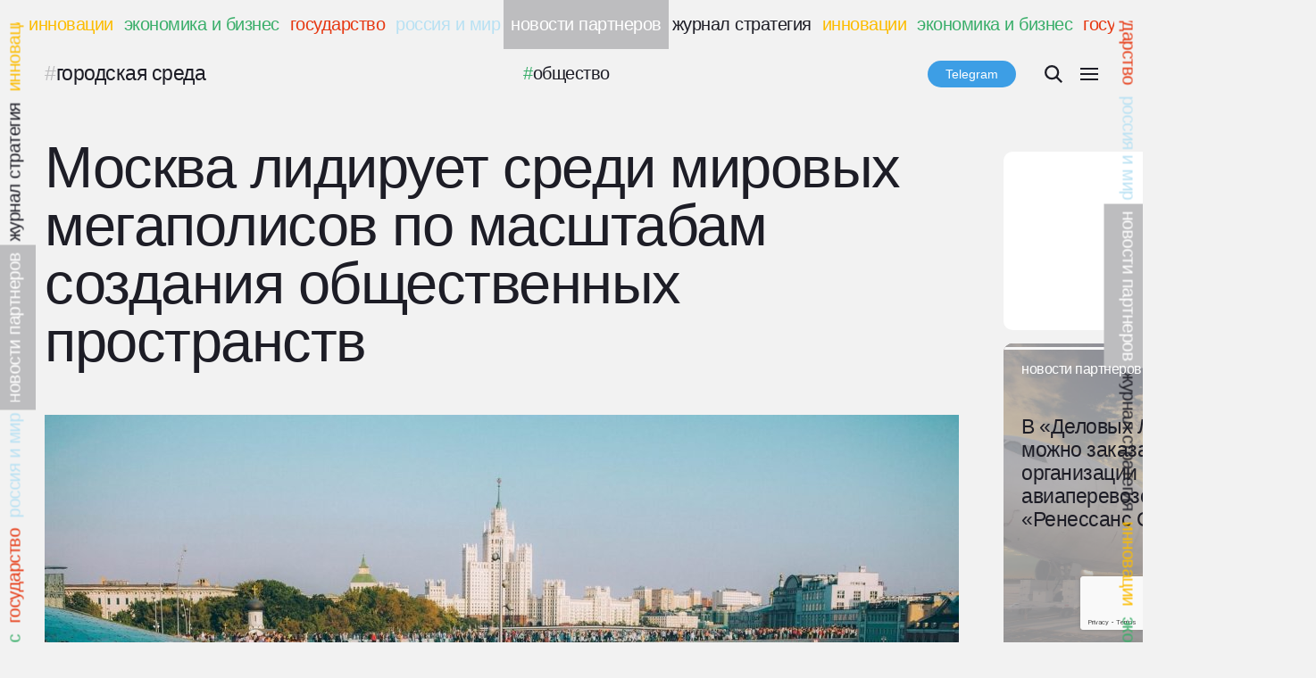

--- FILE ---
content_type: text/html; charset=UTF-8
request_url: https://strategyjournal.ru/partners-news/moskva-lidiruet-sredi-mirovyh-megapolisov-po-masshtabam-sozdaniya-obshhestvennyh-prostranstv/
body_size: 26203
content:
<!doctype html>
<html>
	<head>
		<meta charset=utf-8>
	    <meta name=viewport content="width=device-width, initial-scale=1.0">
	    <meta http-equiv=X-UA-Compatible content="ie=edge">
		<meta name="yandex-verification" content="9780fb0ac3de8846" />
	    <link rel=stylesheet href="https://strategyjournal.ru/wp-content/themes/strategyjournal/css/style.css">
	    <meta name='robots' content='index, follow, max-image-preview:large, max-snippet:-1, max-video-preview:-1' />
	<style>img:is([sizes="auto" i], [sizes^="auto," i]) { contain-intrinsic-size: 3000px 1500px }</style>
	
	<!-- This site is optimized with the Yoast SEO plugin v23.9 - https://yoast.com/wordpress/plugins/seo/ -->
	<title>Москва лидирует среди мировых мегаполисов по масштабам создания общественных пространств - Журнал Стратегия</title>
	<link rel="canonical" href="https://strategyjournal.ru/partners-news/moskva-lidiruet-sredi-mirovyh-megapolisov-po-masshtabam-sozdaniya-obshhestvennyh-prostranstv/" />
	<meta property="og:locale" content="ru_RU" />
	<meta property="og:type" content="article" />
	<meta property="og:title" content="Москва лидирует среди мировых мегаполисов по масштабам создания общественных пространств - Журнал Стратегия" />
	<meta property="og:description" content="&nbsp;" />
	<meta property="og:url" content="https://strategyjournal.ru/partners-news/moskva-lidiruet-sredi-mirovyh-megapolisov-po-masshtabam-sozdaniya-obshhestvennyh-prostranstv/" />
	<meta property="og:site_name" content="Журнал Стратегия" />
	<meta property="article:publisher" content="https://www.facebook.com/strategyjournal" />
	<meta property="article:published_time" content="2021-07-08T11:22:41+00:00" />
	<meta property="article:modified_time" content="2021-07-08T11:54:17+00:00" />
	<meta property="og:image" content="https://strategyjournal.ru/wp-content/uploads/2021/07/zaryade.jpg" />
	<meta property="og:image:width" content="1600" />
	<meta property="og:image:height" content="1067" />
	<meta property="og:image:type" content="image/jpeg" />
	<meta name="author" content="Артём Реутов" />
	<meta name="twitter:card" content="summary_large_image" />
	<meta name="twitter:label1" content="Написано автором" />
	<meta name="twitter:data1" content="Артём Реутов" />
	<script type="application/ld+json" class="yoast-schema-graph">{"@context":"https://schema.org","@graph":[{"@type":"WebPage","@id":"https://strategyjournal.ru/partners-news/moskva-lidiruet-sredi-mirovyh-megapolisov-po-masshtabam-sozdaniya-obshhestvennyh-prostranstv/","url":"https://strategyjournal.ru/partners-news/moskva-lidiruet-sredi-mirovyh-megapolisov-po-masshtabam-sozdaniya-obshhestvennyh-prostranstv/","name":"Москва лидирует среди мировых мегаполисов по масштабам создания общественных пространств - Журнал Стратегия","isPartOf":{"@id":"https://strategyjournal.ru/#website"},"primaryImageOfPage":{"@id":"https://strategyjournal.ru/partners-news/moskva-lidiruet-sredi-mirovyh-megapolisov-po-masshtabam-sozdaniya-obshhestvennyh-prostranstv/#primaryimage"},"image":{"@id":"https://strategyjournal.ru/partners-news/moskva-lidiruet-sredi-mirovyh-megapolisov-po-masshtabam-sozdaniya-obshhestvennyh-prostranstv/#primaryimage"},"thumbnailUrl":"https://strategyjournal.ru/wp-content/uploads/2021/07/zaryade.jpg","datePublished":"2021-07-08T11:22:41+00:00","dateModified":"2021-07-08T11:54:17+00:00","author":{"@id":"https://strategyjournal.ru/#/schema/person/ae471015e80c6a1b8b55b89ea13e4360"},"breadcrumb":{"@id":"https://strategyjournal.ru/partners-news/moskva-lidiruet-sredi-mirovyh-megapolisov-po-masshtabam-sozdaniya-obshhestvennyh-prostranstv/#breadcrumb"},"inLanguage":"ru-RU","potentialAction":[{"@type":"ReadAction","target":["https://strategyjournal.ru/partners-news/moskva-lidiruet-sredi-mirovyh-megapolisov-po-masshtabam-sozdaniya-obshhestvennyh-prostranstv/"]}]},{"@type":"ImageObject","inLanguage":"ru-RU","@id":"https://strategyjournal.ru/partners-news/moskva-lidiruet-sredi-mirovyh-megapolisov-po-masshtabam-sozdaniya-obshhestvennyh-prostranstv/#primaryimage","url":"https://strategyjournal.ru/wp-content/uploads/2021/07/zaryade.jpg","contentUrl":"https://strategyjournal.ru/wp-content/uploads/2021/07/zaryade.jpg","width":1600,"height":1067},{"@type":"BreadcrumbList","@id":"https://strategyjournal.ru/partners-news/moskva-lidiruet-sredi-mirovyh-megapolisov-po-masshtabam-sozdaniya-obshhestvennyh-prostranstv/#breadcrumb","itemListElement":[{"@type":"ListItem","position":1,"name":"Главное меню","item":"https://strategyjournal.ru/"},{"@type":"ListItem","position":2,"name":"Москва лидирует среди мировых мегаполисов по масштабам создания общественных пространств"}]},{"@type":"WebSite","@id":"https://strategyjournal.ru/#website","url":"https://strategyjournal.ru/","name":"Журнал Стратегия","description":"Периодическое деловое издание, освещающее вопросы и тенденции развития государства, бизнеса и общества.","potentialAction":[{"@type":"SearchAction","target":{"@type":"EntryPoint","urlTemplate":"https://strategyjournal.ru/?s={search_term_string}"},"query-input":{"@type":"PropertyValueSpecification","valueRequired":true,"valueName":"search_term_string"}}],"inLanguage":"ru-RU"},{"@type":"Person","@id":"https://strategyjournal.ru/#/schema/person/ae471015e80c6a1b8b55b89ea13e4360","name":"Артём Реутов","url":"https://strategyjournal.ru/author/ae-reutov/"}]}</script>
	<!-- / Yoast SEO plugin. -->


<link rel='dns-prefetch' href='//static.addtoany.com' />
<script type="text/javascript">
/* <![CDATA[ */
window._wpemojiSettings = {"baseUrl":"https:\/\/s.w.org\/images\/core\/emoji\/15.0.3\/72x72\/","ext":".png","svgUrl":"https:\/\/s.w.org\/images\/core\/emoji\/15.0.3\/svg\/","svgExt":".svg","source":{"concatemoji":"https:\/\/strategyjournal.ru\/wp-includes\/js\/wp-emoji-release.min.js?ver=6.7.4"}};
/*! This file is auto-generated */
!function(i,n){var o,s,e;function c(e){try{var t={supportTests:e,timestamp:(new Date).valueOf()};sessionStorage.setItem(o,JSON.stringify(t))}catch(e){}}function p(e,t,n){e.clearRect(0,0,e.canvas.width,e.canvas.height),e.fillText(t,0,0);var t=new Uint32Array(e.getImageData(0,0,e.canvas.width,e.canvas.height).data),r=(e.clearRect(0,0,e.canvas.width,e.canvas.height),e.fillText(n,0,0),new Uint32Array(e.getImageData(0,0,e.canvas.width,e.canvas.height).data));return t.every(function(e,t){return e===r[t]})}function u(e,t,n){switch(t){case"flag":return n(e,"\ud83c\udff3\ufe0f\u200d\u26a7\ufe0f","\ud83c\udff3\ufe0f\u200b\u26a7\ufe0f")?!1:!n(e,"\ud83c\uddfa\ud83c\uddf3","\ud83c\uddfa\u200b\ud83c\uddf3")&&!n(e,"\ud83c\udff4\udb40\udc67\udb40\udc62\udb40\udc65\udb40\udc6e\udb40\udc67\udb40\udc7f","\ud83c\udff4\u200b\udb40\udc67\u200b\udb40\udc62\u200b\udb40\udc65\u200b\udb40\udc6e\u200b\udb40\udc67\u200b\udb40\udc7f");case"emoji":return!n(e,"\ud83d\udc26\u200d\u2b1b","\ud83d\udc26\u200b\u2b1b")}return!1}function f(e,t,n){var r="undefined"!=typeof WorkerGlobalScope&&self instanceof WorkerGlobalScope?new OffscreenCanvas(300,150):i.createElement("canvas"),a=r.getContext("2d",{willReadFrequently:!0}),o=(a.textBaseline="top",a.font="600 32px Arial",{});return e.forEach(function(e){o[e]=t(a,e,n)}),o}function t(e){var t=i.createElement("script");t.src=e,t.defer=!0,i.head.appendChild(t)}"undefined"!=typeof Promise&&(o="wpEmojiSettingsSupports",s=["flag","emoji"],n.supports={everything:!0,everythingExceptFlag:!0},e=new Promise(function(e){i.addEventListener("DOMContentLoaded",e,{once:!0})}),new Promise(function(t){var n=function(){try{var e=JSON.parse(sessionStorage.getItem(o));if("object"==typeof e&&"number"==typeof e.timestamp&&(new Date).valueOf()<e.timestamp+604800&&"object"==typeof e.supportTests)return e.supportTests}catch(e){}return null}();if(!n){if("undefined"!=typeof Worker&&"undefined"!=typeof OffscreenCanvas&&"undefined"!=typeof URL&&URL.createObjectURL&&"undefined"!=typeof Blob)try{var e="postMessage("+f.toString()+"("+[JSON.stringify(s),u.toString(),p.toString()].join(",")+"));",r=new Blob([e],{type:"text/javascript"}),a=new Worker(URL.createObjectURL(r),{name:"wpTestEmojiSupports"});return void(a.onmessage=function(e){c(n=e.data),a.terminate(),t(n)})}catch(e){}c(n=f(s,u,p))}t(n)}).then(function(e){for(var t in e)n.supports[t]=e[t],n.supports.everything=n.supports.everything&&n.supports[t],"flag"!==t&&(n.supports.everythingExceptFlag=n.supports.everythingExceptFlag&&n.supports[t]);n.supports.everythingExceptFlag=n.supports.everythingExceptFlag&&!n.supports.flag,n.DOMReady=!1,n.readyCallback=function(){n.DOMReady=!0}}).then(function(){return e}).then(function(){var e;n.supports.everything||(n.readyCallback(),(e=n.source||{}).concatemoji?t(e.concatemoji):e.wpemoji&&e.twemoji&&(t(e.twemoji),t(e.wpemoji)))}))}((window,document),window._wpemojiSettings);
/* ]]> */
</script>
<style id='wp-emoji-styles-inline-css' type='text/css'>

	img.wp-smiley, img.emoji {
		display: inline !important;
		border: none !important;
		box-shadow: none !important;
		height: 1em !important;
		width: 1em !important;
		margin: 0 0.07em !important;
		vertical-align: -0.1em !important;
		background: none !important;
		padding: 0 !important;
	}
</style>
<link rel='stylesheet' id='wp-block-library-css' href='https://strategyjournal.ru/wp-includes/css/dist/block-library/style.min.css?ver=6.7.4' media='all' />
<style id='classic-theme-styles-inline-css' type='text/css'>
/*! This file is auto-generated */
.wp-block-button__link{color:#fff;background-color:#32373c;border-radius:9999px;box-shadow:none;text-decoration:none;padding:calc(.667em + 2px) calc(1.333em + 2px);font-size:1.125em}.wp-block-file__button{background:#32373c;color:#fff;text-decoration:none}
</style>
<style id='global-styles-inline-css' type='text/css'>
:root{--wp--preset--aspect-ratio--square: 1;--wp--preset--aspect-ratio--4-3: 4/3;--wp--preset--aspect-ratio--3-4: 3/4;--wp--preset--aspect-ratio--3-2: 3/2;--wp--preset--aspect-ratio--2-3: 2/3;--wp--preset--aspect-ratio--16-9: 16/9;--wp--preset--aspect-ratio--9-16: 9/16;--wp--preset--color--black: #000000;--wp--preset--color--cyan-bluish-gray: #abb8c3;--wp--preset--color--white: #ffffff;--wp--preset--color--pale-pink: #f78da7;--wp--preset--color--vivid-red: #cf2e2e;--wp--preset--color--luminous-vivid-orange: #ff6900;--wp--preset--color--luminous-vivid-amber: #fcb900;--wp--preset--color--light-green-cyan: #7bdcb5;--wp--preset--color--vivid-green-cyan: #00d084;--wp--preset--color--pale-cyan-blue: #8ed1fc;--wp--preset--color--vivid-cyan-blue: #0693e3;--wp--preset--color--vivid-purple: #9b51e0;--wp--preset--gradient--vivid-cyan-blue-to-vivid-purple: linear-gradient(135deg,rgba(6,147,227,1) 0%,rgb(155,81,224) 100%);--wp--preset--gradient--light-green-cyan-to-vivid-green-cyan: linear-gradient(135deg,rgb(122,220,180) 0%,rgb(0,208,130) 100%);--wp--preset--gradient--luminous-vivid-amber-to-luminous-vivid-orange: linear-gradient(135deg,rgba(252,185,0,1) 0%,rgba(255,105,0,1) 100%);--wp--preset--gradient--luminous-vivid-orange-to-vivid-red: linear-gradient(135deg,rgba(255,105,0,1) 0%,rgb(207,46,46) 100%);--wp--preset--gradient--very-light-gray-to-cyan-bluish-gray: linear-gradient(135deg,rgb(238,238,238) 0%,rgb(169,184,195) 100%);--wp--preset--gradient--cool-to-warm-spectrum: linear-gradient(135deg,rgb(74,234,220) 0%,rgb(151,120,209) 20%,rgb(207,42,186) 40%,rgb(238,44,130) 60%,rgb(251,105,98) 80%,rgb(254,248,76) 100%);--wp--preset--gradient--blush-light-purple: linear-gradient(135deg,rgb(255,206,236) 0%,rgb(152,150,240) 100%);--wp--preset--gradient--blush-bordeaux: linear-gradient(135deg,rgb(254,205,165) 0%,rgb(254,45,45) 50%,rgb(107,0,62) 100%);--wp--preset--gradient--luminous-dusk: linear-gradient(135deg,rgb(255,203,112) 0%,rgb(199,81,192) 50%,rgb(65,88,208) 100%);--wp--preset--gradient--pale-ocean: linear-gradient(135deg,rgb(255,245,203) 0%,rgb(182,227,212) 50%,rgb(51,167,181) 100%);--wp--preset--gradient--electric-grass: linear-gradient(135deg,rgb(202,248,128) 0%,rgb(113,206,126) 100%);--wp--preset--gradient--midnight: linear-gradient(135deg,rgb(2,3,129) 0%,rgb(40,116,252) 100%);--wp--preset--font-size--small: 13px;--wp--preset--font-size--medium: 20px;--wp--preset--font-size--large: 36px;--wp--preset--font-size--x-large: 42px;--wp--preset--spacing--20: 0.44rem;--wp--preset--spacing--30: 0.67rem;--wp--preset--spacing--40: 1rem;--wp--preset--spacing--50: 1.5rem;--wp--preset--spacing--60: 2.25rem;--wp--preset--spacing--70: 3.38rem;--wp--preset--spacing--80: 5.06rem;--wp--preset--shadow--natural: 6px 6px 9px rgba(0, 0, 0, 0.2);--wp--preset--shadow--deep: 12px 12px 50px rgba(0, 0, 0, 0.4);--wp--preset--shadow--sharp: 6px 6px 0px rgba(0, 0, 0, 0.2);--wp--preset--shadow--outlined: 6px 6px 0px -3px rgba(255, 255, 255, 1), 6px 6px rgba(0, 0, 0, 1);--wp--preset--shadow--crisp: 6px 6px 0px rgba(0, 0, 0, 1);}:where(.is-layout-flex){gap: 0.5em;}:where(.is-layout-grid){gap: 0.5em;}body .is-layout-flex{display: flex;}.is-layout-flex{flex-wrap: wrap;align-items: center;}.is-layout-flex > :is(*, div){margin: 0;}body .is-layout-grid{display: grid;}.is-layout-grid > :is(*, div){margin: 0;}:where(.wp-block-columns.is-layout-flex){gap: 2em;}:where(.wp-block-columns.is-layout-grid){gap: 2em;}:where(.wp-block-post-template.is-layout-flex){gap: 1.25em;}:where(.wp-block-post-template.is-layout-grid){gap: 1.25em;}.has-black-color{color: var(--wp--preset--color--black) !important;}.has-cyan-bluish-gray-color{color: var(--wp--preset--color--cyan-bluish-gray) !important;}.has-white-color{color: var(--wp--preset--color--white) !important;}.has-pale-pink-color{color: var(--wp--preset--color--pale-pink) !important;}.has-vivid-red-color{color: var(--wp--preset--color--vivid-red) !important;}.has-luminous-vivid-orange-color{color: var(--wp--preset--color--luminous-vivid-orange) !important;}.has-luminous-vivid-amber-color{color: var(--wp--preset--color--luminous-vivid-amber) !important;}.has-light-green-cyan-color{color: var(--wp--preset--color--light-green-cyan) !important;}.has-vivid-green-cyan-color{color: var(--wp--preset--color--vivid-green-cyan) !important;}.has-pale-cyan-blue-color{color: var(--wp--preset--color--pale-cyan-blue) !important;}.has-vivid-cyan-blue-color{color: var(--wp--preset--color--vivid-cyan-blue) !important;}.has-vivid-purple-color{color: var(--wp--preset--color--vivid-purple) !important;}.has-black-background-color{background-color: var(--wp--preset--color--black) !important;}.has-cyan-bluish-gray-background-color{background-color: var(--wp--preset--color--cyan-bluish-gray) !important;}.has-white-background-color{background-color: var(--wp--preset--color--white) !important;}.has-pale-pink-background-color{background-color: var(--wp--preset--color--pale-pink) !important;}.has-vivid-red-background-color{background-color: var(--wp--preset--color--vivid-red) !important;}.has-luminous-vivid-orange-background-color{background-color: var(--wp--preset--color--luminous-vivid-orange) !important;}.has-luminous-vivid-amber-background-color{background-color: var(--wp--preset--color--luminous-vivid-amber) !important;}.has-light-green-cyan-background-color{background-color: var(--wp--preset--color--light-green-cyan) !important;}.has-vivid-green-cyan-background-color{background-color: var(--wp--preset--color--vivid-green-cyan) !important;}.has-pale-cyan-blue-background-color{background-color: var(--wp--preset--color--pale-cyan-blue) !important;}.has-vivid-cyan-blue-background-color{background-color: var(--wp--preset--color--vivid-cyan-blue) !important;}.has-vivid-purple-background-color{background-color: var(--wp--preset--color--vivid-purple) !important;}.has-black-border-color{border-color: var(--wp--preset--color--black) !important;}.has-cyan-bluish-gray-border-color{border-color: var(--wp--preset--color--cyan-bluish-gray) !important;}.has-white-border-color{border-color: var(--wp--preset--color--white) !important;}.has-pale-pink-border-color{border-color: var(--wp--preset--color--pale-pink) !important;}.has-vivid-red-border-color{border-color: var(--wp--preset--color--vivid-red) !important;}.has-luminous-vivid-orange-border-color{border-color: var(--wp--preset--color--luminous-vivid-orange) !important;}.has-luminous-vivid-amber-border-color{border-color: var(--wp--preset--color--luminous-vivid-amber) !important;}.has-light-green-cyan-border-color{border-color: var(--wp--preset--color--light-green-cyan) !important;}.has-vivid-green-cyan-border-color{border-color: var(--wp--preset--color--vivid-green-cyan) !important;}.has-pale-cyan-blue-border-color{border-color: var(--wp--preset--color--pale-cyan-blue) !important;}.has-vivid-cyan-blue-border-color{border-color: var(--wp--preset--color--vivid-cyan-blue) !important;}.has-vivid-purple-border-color{border-color: var(--wp--preset--color--vivid-purple) !important;}.has-vivid-cyan-blue-to-vivid-purple-gradient-background{background: var(--wp--preset--gradient--vivid-cyan-blue-to-vivid-purple) !important;}.has-light-green-cyan-to-vivid-green-cyan-gradient-background{background: var(--wp--preset--gradient--light-green-cyan-to-vivid-green-cyan) !important;}.has-luminous-vivid-amber-to-luminous-vivid-orange-gradient-background{background: var(--wp--preset--gradient--luminous-vivid-amber-to-luminous-vivid-orange) !important;}.has-luminous-vivid-orange-to-vivid-red-gradient-background{background: var(--wp--preset--gradient--luminous-vivid-orange-to-vivid-red) !important;}.has-very-light-gray-to-cyan-bluish-gray-gradient-background{background: var(--wp--preset--gradient--very-light-gray-to-cyan-bluish-gray) !important;}.has-cool-to-warm-spectrum-gradient-background{background: var(--wp--preset--gradient--cool-to-warm-spectrum) !important;}.has-blush-light-purple-gradient-background{background: var(--wp--preset--gradient--blush-light-purple) !important;}.has-blush-bordeaux-gradient-background{background: var(--wp--preset--gradient--blush-bordeaux) !important;}.has-luminous-dusk-gradient-background{background: var(--wp--preset--gradient--luminous-dusk) !important;}.has-pale-ocean-gradient-background{background: var(--wp--preset--gradient--pale-ocean) !important;}.has-electric-grass-gradient-background{background: var(--wp--preset--gradient--electric-grass) !important;}.has-midnight-gradient-background{background: var(--wp--preset--gradient--midnight) !important;}.has-small-font-size{font-size: var(--wp--preset--font-size--small) !important;}.has-medium-font-size{font-size: var(--wp--preset--font-size--medium) !important;}.has-large-font-size{font-size: var(--wp--preset--font-size--large) !important;}.has-x-large-font-size{font-size: var(--wp--preset--font-size--x-large) !important;}
:where(.wp-block-post-template.is-layout-flex){gap: 1.25em;}:where(.wp-block-post-template.is-layout-grid){gap: 1.25em;}
:where(.wp-block-columns.is-layout-flex){gap: 2em;}:where(.wp-block-columns.is-layout-grid){gap: 2em;}
:root :where(.wp-block-pullquote){font-size: 1.5em;line-height: 1.6;}
</style>
<link rel='stylesheet' id='ap-front-css' href='https://strategyjournal.ru/wp-content/plugins/alphabetic-pagination/css/front-style.css?ver=1768974666' media='all' />
<link rel='stylesheet' id='ap-mobile-css' href='https://strategyjournal.ru/wp-content/plugins/alphabetic-pagination/css/mobile.css?ver=1768974666' media='all' />
<link rel='stylesheet' id='cforms2-css' href='https://strategyjournal.ru/wp-content/plugins/cforms2/styling/wide_form.css?ver=15.0.7' media='all' />
<link rel='stylesheet' id='contact-form-7-css' href='https://strategyjournal.ru/wp-content/plugins/contact-form-7/includes/css/styles.css?ver=6.0' media='all' />
<link rel='stylesheet' id='wp-polls-css' href='https://strategyjournal.ru/wp-content/plugins/wp-polls/polls-css.css?ver=2.77.2' media='all' />
<style id='wp-polls-inline-css' type='text/css'>
.wp-polls .pollbar {
	margin: 1px;
	font-size: 6px;
	line-height: 8px;
	height: 8px;
	background-image: url('https://strategyjournal.ru/wp-content/plugins/wp-polls/images/default/pollbg.gif');
	border: 1px solid #c8c8c8;
}

</style>
<link rel='stylesheet' id='html5blank-css' href='https://strategyjournal.ru/wp-content/themes/strategyjournal/style.css?ver=1.0' media='all' />
<link rel='stylesheet' id='slider-css' href='https://strategyjournal.ru/wp-content/themes/strategyjournal/css/slider.css?ver=1.0' media='all' />
<link rel='stylesheet' id='ng-css' href='https://strategyjournal.ru/wp-content/themes/strategyjournal/css/adaptive-modal.css?ver=1.0' media='all' />
<link rel='stylesheet' id='popup-maker-site-css' href='//strategyjournal.ru/wp-content/uploads/pum/pum-site-styles.css?generated=1728679169&#038;ver=1.20.2' media='all' />
<link rel='stylesheet' id='addtoany-css' href='https://strategyjournal.ru/wp-content/plugins/add-to-any/addtoany.min.css?ver=1.16' media='all' />
<link rel='stylesheet' id='vcv:assets:front:style-css' href='https://strategyjournal.ru/wp-content/plugins/visualcomposer/public/dist/front.bundle.css?ver=45.10.0' media='all' />
<link rel='stylesheet' id='vcv:assets:source:styles:assetslibraryimagefilterdistimagefilterbundlecss-css' href='https://strategyjournal.ru/wp-content/plugins/visualcomposer/public/sources/assetsLibrary/imageFilter/dist/imageFilter.bundle.css?ver=45.10.0-37445' media='all' />
<link rel='stylesheet' id='vcv:assets:source:styles:assetslibraryanimatedistanimatebundlecss-css' href='https://strategyjournal.ru/wp-content/plugins/visualcomposer/public/sources/assetsLibrary/animate/dist/animate.bundle.css?ver=45.10.0-37445' media='all' />
<style id='vcv:assets:front:style:37445-inline-css' type='text/css'>
a.vce-single-image-inner{color:transparent;border-bottom:0;text-decoration:none;box-shadow:none}a.vce-single-image-inner:focus,a.vce-single-image-inner:hover{text-decoration:none;box-shadow:none;border-bottom:0}.vce-single-image-inner{display:inline-block;vertical-align:top;line-height:1;max-width:100%;position:relative}.vce-single-image-wrapper{display:inline-block;max-width:100%;overflow:hidden;vertical-align:top}.vce-single-image-wrapper img{vertical-align:top;max-width:100%}.vce-single-image--border-rounded{border-radius:5px;overflow:hidden}.vce-single-image--border-round{border-radius:50%;overflow:hidden}.vce-single-image--align-center{text-align:center}.vce-single-image--align-right{text-align:right}.vce-single-image--align-left{text-align:left}.vce-single-image-wrapper figure{margin:0}.vce-single-image-wrapper figcaption{font-style:italic;margin-top:10px}.vce-single-image-wrapper figcaption[hidden]{display:none}.vce-single-image-inner.vce-single-image--absolute .vce-single-image:not([data-dynamic-natural-size=true]){position:absolute;top:0;left:0;width:100%;object-fit:cover;height:100%}.vce-single-image-container .vce-single-image-inner .vce-single-image{box-shadow:none}.vce{margin-bottom:30px}.vce-row-container{width:100%}.vce-row{position:relative;display:-ms-flexbox;display:flex;-ms-flex-direction:column;flex-direction:column;margin-left:0;margin-right:0;transition:box-shadow .2s}.vce-row-content>.vce-col:last-child{margin-right:0}.vce-row-full-height{min-height:100vh}.vce-row-content{-ms-flex:1 1 auto;flex:1 1 auto;display:-ms-flexbox;display:flex;-ms-flex-direction:row;flex-direction:row;-ms-flex-wrap:wrap;flex-wrap:wrap;-ms-flex-pack:start;justify-content:flex-start;-ms-flex-line-pack:start;align-content:flex-start;-ms-flex-align:start;align-items:flex-start;min-height:1em;position:relative}.vce-row-wrap--reverse>.vce-row-content{-ms-flex-wrap:wrap-reverse;flex-wrap:wrap-reverse;-ms-flex-line-pack:end;align-content:flex-end;-ms-flex-align:end;align-items:flex-end}.vce-row-columns--top>.vce-row-content{-ms-flex-line-pack:start;align-content:flex-start}.vce-row-columns--top.vce-row-wrap--reverse>.vce-row-content{-ms-flex-line-pack:end;align-content:flex-end}.vce-row-columns--middle>.vce-row-content{-ms-flex-line-pack:center;align-content:center}.vce-row-columns--bottom>.vce-row-content{-ms-flex-line-pack:end;align-content:flex-end}.vce-row-columns--bottom.vce-row-wrap--reverse>.vce-row-content{-ms-flex-line-pack:start;align-content:flex-start}.vce-row-columns--bottom>.vce-row-content:after,.vce-row-columns--middle>.vce-row-content:after,.vce-row-columns--top>.vce-row-content:after{content:"";width:100%;height:0;overflow:hidden;visibility:hidden;display:block}.vce-row-content--middle>.vce-row-content>.vce-col>.vce-col-inner{display:-ms-flexbox;display:flex;-ms-flex-pack:center;justify-content:center;-ms-flex-direction:column;flex-direction:column}.vce-row-content--bottom>.vce-row-content>.vce-col>.vce-col-inner{display:-ms-flexbox;display:flex;-ms-flex-pack:end;justify-content:flex-end;-ms-flex-direction:column;flex-direction:column}.vce-row-equal-height>.vce-row-content{-ms-flex-align:stretch;align-items:stretch}.vce-row-columns--stretch>.vce-row-content{-ms-flex-line-pack:stretch;align-content:stretch;-ms-flex-align:stretch;align-items:stretch}.vce-row[data-vce-full-width=true]{position:relative;box-sizing:border-box}.vce-row[data-vce-stretch-content=true]{padding-left:30px;padding-right:30px}.vce-row[data-vce-stretch-content=true].vce-row-no-paddings{padding-left:0;padding-right:0}.vce-row.vce-element--has-background{padding-left:30px;padding-right:30px;padding-top:30px}.vce-row.vce-element--has-background[data-vce-full-width=true]:not([data-vce-stretch-content=true]){padding-left:0;padding-right:0}.vce-row.vce-element--has-background.vce-row--has-col-background{padding-bottom:30px}.vce-row>.vce-row-content>.vce-col.vce-col--all-last{margin-right:0}.rtl .vce-row>.vce-row-content>.vce-col.vce-col--all-last,.rtl.vce-row>.vce-row-content>.vce-col.vce-col--all-last{margin-left:0}@media (min-width:0) and (max-width:543px){.vce-row.vce-element--xs--has-background{padding-left:30px;padding-right:30px;padding-top:30px}.vce-row.vce-element--xs--has-background[data-vce-full-width=true]:not([data-vce-stretch-content=true]){padding-left:0;padding-right:0}.vce-row.vce-element--xs--has-background.vce-row--xs--has-col-background{padding-bottom:30px}.vce-row.vce-element--xs--has-background.vce-row--has-col-background{padding-bottom:30px}.vce-row.vce-element--has-background.vce-row--xs--has-col-background{padding-bottom:30px}.vce-row>.vce-row-content>.vce-col.vce-col--xs-last{margin-right:0}.rtl .vce-row>.vce-row-content>.vce-col.vce-col--xs-last,.rtl.vce-row>.vce-row-content>.vce-col.vce-col--xs-last{margin-left:0}}@media (min-width:544px) and (max-width:767px){.vce-row.vce-element--sm--has-background{padding-left:30px;padding-right:30px;padding-top:30px}.vce-row.vce-element--sm--has-background[data-vce-full-width=true]:not([data-vce-stretch-content=true]){padding-left:0;padding-right:0}.vce-row.vce-element--sm--has-background.vce-row--sm--has-col-background{padding-bottom:30px}.vce-row.vce-element--sm--has-background.vce-row--has-col-background{padding-bottom:30px}.vce-row.vce-element--has-background.vce-row--sm--has-col-background{padding-bottom:30px}.vce-row>.vce-row-content>.vce-col.vce-col--sm-last{margin-right:0}.rtl .vce-row>.vce-row-content>.vce-col.vce-col--sm-last,.rtl.vce-row>.vce-row-content>.vce-col.vce-col--sm-last{margin-left:0}}@media (min-width:768px) and (max-width:991px){.vce-row.vce-element--md--has-background{padding-left:30px;padding-right:30px;padding-top:30px}.vce-row.vce-element--md--has-background[data-vce-full-width=true]:not([data-vce-stretch-content=true]){padding-left:0;padding-right:0}.vce-row.vce-element--md--has-background.vce-row--md--has-col-background{padding-bottom:30px}.vce-row.vce-element--md--has-background.vce-row--has-col-background{padding-bottom:30px}.vce-row.vce-element--has-background.vce-row--md--has-col-background{padding-bottom:30px}.vce-row>.vce-row-content>.vce-col.vce-col--md-last{margin-right:0}.rtl .vce-row>.vce-row-content>.vce-col.vce-col--md-last,.rtl.vce-row>.vce-row-content>.vce-col.vce-col--md-last{margin-left:0}}@media (min-width:992px) and (max-width:1199px){.vce-row.vce-element--lg--has-background{padding-left:30px;padding-right:30px;padding-top:30px}.vce-row.vce-element--lg--has-background[data-vce-full-width=true]:not([data-vce-stretch-content=true]){padding-left:0;padding-right:0}.vce-row.vce-element--lg--has-background.vce-row--lg--has-col-background{padding-bottom:30px}.vce-row.vce-element--lg--has-background.vce-row--has-col-background{padding-bottom:30px}.vce-row.vce-element--has-background.vce-row--lg--has-col-background{padding-bottom:30px}.vce-row>.vce-row-content>.vce-col.vce-col--lg-last{margin-right:0}.rtl .vce-row>.vce-row-content>.vce-col.vce-col--lg-last,.rtl.vce-row>.vce-row-content>.vce-col.vce-col--lg-last{margin-left:0}}@media (min-width:1200px){.vce-row.vce-element--xl--has-background{padding-left:30px;padding-right:30px;padding-top:30px}.vce-row.vce-element--xl--has-background[data-vce-full-width=true]:not([data-vce-stretch-content=true]){padding-left:0;padding-right:0}.vce-row.vce-element--xl--has-background.vce-row--xl--has-col-background{padding-bottom:30px}.vce-row.vce-element--xl--has-background.vce-row--has-col-background{padding-bottom:30px}.vce-row.vce-element--has-background.vce-row--xl--has-col-background{padding-bottom:30px}.vce-row>.vce-row-content>.vce-col.vce-col--xl-last{margin-right:0}.rtl .vce-row>.vce-row-content>.vce-col.vce-col--xl-last,.rtl.vce-row>.vce-row-content>.vce-col.vce-col--xl-last{margin-left:0}}.vce-col{-ms-flex:0 0 100%;flex:0 0 100%;max-width:100%;box-sizing:border-box;display:-ms-flexbox;display:flex;min-width:1em;position:relative}.vce-col--auto{-ms-flex:1;flex:1;-ms-flex-preferred-size:auto;flex-basis:auto}.vce-col-content,.vce-col-inner{position:relative;overflow-wrap:break-word;transition:box-shadow .2s}.vce-col-inner{width:100%}.vce-col-direction--rtl{direction:rtl}.vce-element--has-background>.vce-col-inner>.vce-col-content{padding-top:30px;padding-left:30px;padding-right:30px}.vce-col.vce-col--all-hide{display:none}@media (min-width:0),print{.vce-col--xs-auto{-ms-flex:1 1 0;flex:1 1 0;width:auto}.vce-col--xs-1{-ms-flex:0 0 100%;flex:0 0 100%;max-width:100%}.vce-col.vce-col--xs-visible{display:-ms-flexbox;display:flex}.vce-col.vce-col--xs-hide{display:none}}.vce-row-container>.vce-row>.vce-row-content>.vce-col>.vce-col-inner{padding:0}@media (min-width:544px),print{.vce-col--sm-auto{-ms-flex:1 1 0;flex:1 1 0;width:auto}.vce-col--sm-1{-ms-flex:0 0 100%;flex:0 0 100%;max-width:100%}.vce-col.vce-col--sm-visible{display:-ms-flexbox;display:flex}.vce-col.vce-col--sm-hide{display:none}}@media (min-width:768px),print{.vce-col--md-auto{-ms-flex:1 1 0;flex:1 1 0;width:auto}.vce-col--md-1{-ms-flex:0 0 100%;flex:0 0 100%;max-width:100%}.vce-col.vce-col--md-visible{display:-ms-flexbox;display:flex}.vce-col.vce-col--md-hide{display:none}}@media screen and (min-width:992px),print{.vce-col--lg-auto{-ms-flex:1 1 0;flex:1 1 0;width:1px}.vce-col--lg-1{-ms-flex:0 0 100%;flex:0 0 100%;max-width:100%}.vce-col.vce-col--lg-visible{display:-ms-flexbox;display:flex}.vce-col.vce-col--lg-hide{display:none}}@media (min-width:1200px),print{.vce-col--xl-auto{-ms-flex:1 1 0;flex:1 1 0;width:auto}.vce-col--xl-1{-ms-flex:0 0 100%;flex:0 0 100%;max-width:100%}.vce-col.vce-col--xl-visible{display:-ms-flexbox;display:flex}.vce-col.vce-col--xl-hide{display:none}}@media (min-width:0) and (max-width:543px){.vce-element--xs--has-background>.vce-col-inner>.vce-col-content{padding-top:30px;padding-left:30px;padding-right:30px}}@media (min-width:544px) and (max-width:767px){.vce-element--sm--has-background>.vce-col-inner>.vce-col-content{padding-top:30px;padding-left:30px;padding-right:30px}}@media (min-width:768px) and (max-width:991px){.vce-element--md--has-background>.vce-col-inner>.vce-col-content{padding-top:30px;padding-left:30px;padding-right:30px}}@media (min-width:992px) and (max-width:1199px){.vce-element--lg--has-background>.vce-col-inner>.vce-col-content{padding-top:30px;padding-left:30px;padding-right:30px}}@media (min-width:1200px){.vce-element--xl--has-background>.vce-col-inner>.vce-col-content{padding-top:30px;padding-left:30px;padding-right:30px}}.vce-separator-container{line-height:0}.vce-separator{display:inline-block;vertical-align:middle;line-height:1;padding-top:10px;padding-bottom:10px;transition:color .3s ease}.vce-separator::before{display:block;content:'';box-sizing:content-box;border-top-style:solid;width:100%}.vce-separator--align-left{text-align:left}.vce-separator--align-center{text-align:center}.vce-separator--align-right{text-align:right}.vce-separator--style-solid .vce-separator::before{border-top-style:solid}.vce-separator--style-dotted .vce-separator::before{border-top-style:dotted}.vce-separator--style-dashed .vce-separator::before{border-top-style:dashed}.vce-separator--style-double .vce-separator::before{border-top-style:double}.vce-separator--style-shadow .vce-separator{display:-ms-flexbox;display:flex;margin-right:auto;margin-left:auto}.vce-separator--style-shadow .vce-separator::before{display:none}.vce-separator-shadow{position:relative;min-height:10px;-ms-flex:1 1 auto;flex:1 1 auto;min-width:10%;overflow:hidden}.vce-separator-shadow::before{content:'';display:block;position:absolute;left:0;top:-20px;right:0;height:10px;border-radius:100%}.vce-separator-shadow-left::before{right:-100%}.vce-separator-shadow-right::before{left:-100%}.vce-button--style-basic-container--align-left{text-align:left}.vce-button--style-basic-container--align-right{text-align:right}.vce-button--style-basic-container--align-center{text-align:center}.vce-button--style-basic-wrapper{display:inline-block;vertical-align:top;max-width:100%}.vce-button--style-basic-wrapper .vce-button--style-basic{box-shadow:none}.vce-button--style-basic-wrapper .vce-button--style-basic:focus,.vce-button--style-basic-wrapper .vce-button--style-basic:hover,.vce-button--style-basic-wrapper .vce-button--style-basic:link{box-shadow:none}.vce-button--style-basic-wrapper--stretched{width:100%}.vce-button--style-basic-wrapper--stretched .vce-button--style-basic{width:100%}a.vce-button--style-basic,button.vce-button--style-basic{background-color:transparent;background-image:none;border:none;box-sizing:border-box;cursor:pointer;display:inline-block;margin:0;max-width:100%;position:relative;text-align:center;text-decoration:none;text-transform:none;font-weight:400;letter-spacing:normal;-webkit-font-smoothing:antialiased;vertical-align:middle;white-space:normal;-ms-touch-action:manipulation;touch-action:manipulation;-webkit-user-select:none;-moz-user-select:none;-ms-user-select:none;user-select:none;line-height:normal;border-radius:0;transition:all .2s ease-in-out}a.vce-button--style-basic:focus,a.vce-button--style-basic:hover,button.vce-button--style-basic:focus,button.vce-button--style-basic:hover{text-decoration:none;outline:0}button.vce-button--style-basic{-webkit-appearance:none}.vce-button--style-basic.vce-button--style-basic--size-small{font-size:11px;padding:10px 30px}.vce-button--style-basic.vce-button--style-basic--size-medium{font-size:16px;padding:15px 43px}.vce-button--style-basic.vce-button--style-basic--size-large{font-size:21px;padding:20px 56px}a.vce-button--style-basic--border-round,a.vce-button--style-basic--border-rounded,a.vce-button--style-basic--border-square,button.vce-button--style-basic--border-round,button.vce-button--style-basic--border-rounded,button.vce-button--style-basic--border-square{position:relative;overflow:hidden}.vce-button--style-basic--border-rounded,a.vce-button--style-basic--border-rounded,button.vce-button--style-basic--border-rounded{border-radius:5px}.vce-button--style-basic--border-round,a.vce-button--style-basic--border-round,button.vce-button--style-basic--border-round{border-radius:4em}.vce-button--style-basic--border-square,a.vce-button--style-basic--border-square,button.vce-button--style-basic--border-square{border-radius:0}.rtl .vce-button--style-basic,.rtl.vce-button--style-basic,[dir=rlt] .vce-button--style-basic,[dir=rlt].vce-button--style-basic{direction:rtl;unicode-bidi:embed}.ltr .vce-button--style-basic,.ltr.vce-button--style-basic,[dir=ltr] .vce-button--style-basic,[dir=ltr].vce-button--style-basic{direction:ltr;unicode-bidi:normal}.vce-row--col-gap-30>.vce-row-content>.vce-col{margin-right:30px}.vce-row--col-gap-30>.vce-row-content>.vce-column-resizer .vce-column-resizer-handler{width:30px}.rtl .vce-row--col-gap-30>.vce-row-content>.vce-col,.rtl.vce-row--col-gap-30>.vce-row-content>.vce-col{margin-left:30px;margin-right:0}.vce-separator--color-bfc0c1{color:#bfc0c1} .vce-separator--thickness-6::before{border-width:6px}.vce-separator--thickness-6 .vce-separator-shadow{height:calc(6px * 2.5)}.vce-separator--thickness-6 .vce-separator-shadow-left::before{box-shadow:10px 10px 10px 6px}.vce-separator--thickness-6 .vce-separator-shadow-right::before{box-shadow:-10px 10px 10px 6px} .vce-separator--width-60{width:60%}.vce-button--style-basic-container a.vce-button--style-basic.vce-button--style-basic--hover-color-4d70ac--fff:hover{color:#fff;background-color:#4d70ac}.vce-button--style-basic-container button.vce-button--style-basic.vce-button--style-basic--hover-color-4d70ac--fff:hover{color:#fff;background-color:#4d70ac} a.vce-button--style-basic.vce-button--style-basic--color-557cbf--fff,button.vce-button--style-basic.vce-button--style-basic--color-557cbf--fff{color:#fff;background-color:#557cbf}a.vce-button--style-basic.vce-button--style-basic--color-557cbf--fff:hover,button.vce-button--style-basic.vce-button--style-basic--color-557cbf--fff:hover{color:#fff;background-color:#4d70ac}a.vce-button--style-basic.vce-button--style-basic--color-557cbf--fff:focus,button.vce-button--style-basic.vce-button--style-basic--color-557cbf--fff:focus{color:#fff}@media all{#el-90102054 [data-vce-do-apply*=all][data-vce-do-apply*=el-90102054],#el-90102054 [data-vce-do-apply*=margin][data-vce-do-apply*=el-90102054],#el-90102054[data-vce-do-apply*=all][data-vce-do-apply*=el-90102054],#el-90102054[data-vce-do-apply*=margin][data-vce-do-apply*=el-90102054]{margin-top:40px}} @media all and (min-width:544px),print{.vce-row--col-gap-30#el-ffa0048e>.vce-row-content>.vce-col--sm-auto{-webkit-flex:1 1 0;-ms-flex:1 1 0px;flex:1 1 0;width:auto;max-width:none}} @media all and (min-width:768px),print{.vce-row--col-gap-30#el-ffa0048e>.vce-row-content>.vce-col--md-auto{-webkit-flex:1 1 0;-ms-flex:1 1 0px;flex:1 1 0;width:auto;max-width:none}} @media all and (min-width:992px),print{.vce-row--col-gap-30#el-ffa0048e>.vce-row-content>.vce-col--lg-auto{-webkit-flex:1 1 0;-ms-flex:1 1 0px;flex:1 1 0;width:auto;max-width:none}} @media all and (min-width:1200px),print{.vce-row--col-gap-30#el-ffa0048e>.vce-row-content>.vce-col--xl-auto{-webkit-flex:1 1 0;-ms-flex:1 1 0px;flex:1 1 0;width:auto;max-width:none}}@media all{#el-a18a9c24 [data-vce-do-apply*=all][data-vce-do-apply*=el-a18a9c24],#el-a18a9c24 [data-vce-do-apply*=margin][data-vce-do-apply*=el-a18a9c24],#el-a18a9c24[data-vce-do-apply*=all][data-vce-do-apply*=el-a18a9c24],#el-a18a9c24[data-vce-do-apply*=margin][data-vce-do-apply*=el-a18a9c24]{margin-top:20px}} @media all and (min-width:544px),print{.vce-row--col-gap-30#el-f4bea742>.vce-row-content>.vce-col--sm-auto{-webkit-flex:1 1 0;-ms-flex:1 1 0px;flex:1 1 0;width:auto;max-width:none}} @media all and (min-width:768px),print{.vce-row--col-gap-30#el-f4bea742>.vce-row-content>.vce-col--md-auto{-webkit-flex:1 1 0;-ms-flex:1 1 0px;flex:1 1 0;width:auto;max-width:none}} @media all and (min-width:992px),print{.vce-row--col-gap-30#el-f4bea742>.vce-row-content>.vce-col--lg-auto{-webkit-flex:1 1 0;-ms-flex:1 1 0px;flex:1 1 0;width:auto;max-width:none}} @media all and (min-width:1200px),print{.vce-row--col-gap-30#el-f4bea742>.vce-row-content>.vce-col--xl-auto{-webkit-flex:1 1 0;-ms-flex:1 1 0px;flex:1 1 0;width:auto;max-width:none}} #el-f4bea742 [vce-box-shadow=el-f4bea742],#el-f4bea742[vce-box-shadow=el-f4bea742]{box-shadow:0 0 4px 2px rgba(85,85,85,.5)} #el-f4bea742 [vce-hover-box-shadow=el-f4bea742]:focus,#el-f4bea742 [vce-hover-box-shadow=el-f4bea742]:hover,#el-f4bea742[vce-hover-box-shadow=el-f4bea742]:focus,#el-f4bea742[vce-hover-box-shadow=el-f4bea742]:hover{box-shadow:0 0 4px 2px rgba(85,85,85,.8)} #el-f4bea742 [data-vce-do-apply*=all][data-vce-do-apply*=el-f4bea742] .vce-content-background-container,#el-f4bea742 [data-vce-do-apply*=border][data-vce-do-apply*=el-f4bea742] .vce-content-background-container,#el-f4bea742[data-vce-do-apply*=all][data-vce-do-apply*=el-f4bea742] .vce-content-background-container,#el-f4bea742[data-vce-do-apply*=border][data-vce-do-apply*=el-f4bea742] .vce-content-background-container{border-radius:inherit}@media all{#el-f4bea742 [data-vce-do-apply*=all][data-vce-do-apply*=el-f4bea742],#el-f4bea742 [data-vce-do-apply*=margin][data-vce-do-apply*=el-f4bea742],#el-f4bea742[data-vce-do-apply*=all][data-vce-do-apply*=el-f4bea742],#el-f4bea742[data-vce-do-apply*=margin][data-vce-do-apply*=el-f4bea742]{margin-bottom:50px}} @media all and (min-width:544px),print{.vce-row--col-gap-30#el-6e757022>.vce-row-content>.vce-col--sm-auto{-webkit-flex:1 1 0;-ms-flex:1 1 0px;flex:1 1 0;width:auto;max-width:none}} @media all and (min-width:768px),print{.vce-row--col-gap-30#el-6e757022>.vce-row-content>.vce-col--md-auto{-webkit-flex:1 1 0;-ms-flex:1 1 0px;flex:1 1 0;width:auto;max-width:none}} @media all and (min-width:992px),print{.vce-row--col-gap-30#el-6e757022>.vce-row-content>.vce-col--lg-auto{-webkit-flex:1 1 0;-ms-flex:1 1 0px;flex:1 1 0;width:auto;max-width:none}} @media all and (min-width:1200px),print{.vce-row--col-gap-30#el-6e757022>.vce-row-content>.vce-col--xl-auto{-webkit-flex:1 1 0;-ms-flex:1 1 0px;flex:1 1 0;width:auto;max-width:none}} #el-6e757022 [vce-box-shadow=el-6e757022],#el-6e757022[vce-box-shadow=el-6e757022]{box-shadow:0 0 4px 2px rgba(85,85,85,.5)} #el-6e757022 [vce-hover-box-shadow=el-6e757022]:focus,#el-6e757022 [vce-hover-box-shadow=el-6e757022]:hover,#el-6e757022[vce-hover-box-shadow=el-6e757022]:focus,#el-6e757022[vce-hover-box-shadow=el-6e757022]:hover{box-shadow:0 0 4px 2px rgba(85,85,85,.8)} #el-6e757022 [data-vce-do-apply*=all][data-vce-do-apply*=el-6e757022] .vce-content-background-container,#el-6e757022 [data-vce-do-apply*=border][data-vce-do-apply*=el-6e757022] .vce-content-background-container,#el-6e757022[data-vce-do-apply*=all][data-vce-do-apply*=el-6e757022] .vce-content-background-container,#el-6e757022[data-vce-do-apply*=border][data-vce-do-apply*=el-6e757022] .vce-content-background-container{border-radius:inherit}@media all{#el-6e757022 [data-vce-do-apply*=all][data-vce-do-apply*=el-6e757022],#el-6e757022 [data-vce-do-apply*=margin][data-vce-do-apply*=el-6e757022],#el-6e757022[data-vce-do-apply*=all][data-vce-do-apply*=el-6e757022],#el-6e757022[data-vce-do-apply*=margin][data-vce-do-apply*=el-6e757022]{margin-top:-50px}} @media all and (min-width:544px),print{.vce-row--col-gap-30#el-08c4d2bd>.vce-row-content>.vce-col--sm-auto{-webkit-flex:1 1 0;-ms-flex:1 1 0px;flex:1 1 0;width:auto;max-width:none}} @media all and (min-width:768px),print{.vce-row--col-gap-30#el-08c4d2bd>.vce-row-content>.vce-col--md-auto{-webkit-flex:1 1 0;-ms-flex:1 1 0px;flex:1 1 0;width:auto;max-width:none}} @media all and (min-width:992px),print{.vce-row--col-gap-30#el-08c4d2bd>.vce-row-content>.vce-col--lg-auto{-webkit-flex:1 1 0;-ms-flex:1 1 0px;flex:1 1 0;width:auto;max-width:none}} @media all and (min-width:1200px),print{.vce-row--col-gap-30#el-08c4d2bd>.vce-row-content>.vce-col--xl-auto{-webkit-flex:1 1 0;-ms-flex:1 1 0px;flex:1 1 0;width:auto;max-width:none}} #el-08c4d2bd [vce-box-shadow=el-08c4d2bd],#el-08c4d2bd[vce-box-shadow=el-08c4d2bd]{box-shadow:0 0 4px 2px rgba(85,85,85,.5)} #el-08c4d2bd [vce-hover-box-shadow=el-08c4d2bd]:focus,#el-08c4d2bd [vce-hover-box-shadow=el-08c4d2bd]:hover,#el-08c4d2bd[vce-hover-box-shadow=el-08c4d2bd]:focus,#el-08c4d2bd[vce-hover-box-shadow=el-08c4d2bd]:hover{box-shadow:0 0 4px 2px rgba(85,85,85,.8)} #el-08c4d2bd [data-vce-do-apply*=all][data-vce-do-apply*=el-08c4d2bd] .vce-content-background-container,#el-08c4d2bd [data-vce-do-apply*=border][data-vce-do-apply*=el-08c4d2bd] .vce-content-background-container,#el-08c4d2bd[data-vce-do-apply*=all][data-vce-do-apply*=el-08c4d2bd] .vce-content-background-container,#el-08c4d2bd[data-vce-do-apply*=border][data-vce-do-apply*=el-08c4d2bd] .vce-content-background-container{border-radius:inherit} @media all and (min-width:544px),print{.vce-row--col-gap-30#el-0c08eca9>.vce-row-content>.vce-col--sm-auto{-webkit-flex:1 1 0;-ms-flex:1 1 0px;flex:1 1 0;width:auto;max-width:none}} @media all and (min-width:768px),print{.vce-row--col-gap-30#el-0c08eca9>.vce-row-content>.vce-col--md-auto{-webkit-flex:1 1 0;-ms-flex:1 1 0px;flex:1 1 0;width:auto;max-width:none}} @media all and (min-width:992px),print{.vce-row--col-gap-30#el-0c08eca9>.vce-row-content>.vce-col--lg-auto{-webkit-flex:1 1 0;-ms-flex:1 1 0px;flex:1 1 0;width:auto;max-width:none}} @media all and (min-width:1200px),print{.vce-row--col-gap-30#el-0c08eca9>.vce-row-content>.vce-col--xl-auto{-webkit-flex:1 1 0;-ms-flex:1 1 0px;flex:1 1 0;width:auto;max-width:none}} #el-0c08eca9 [vce-box-shadow=el-0c08eca9],#el-0c08eca9[vce-box-shadow=el-0c08eca9]{box-shadow:0 0 4px 2px rgba(85,85,85,.5)} #el-0c08eca9 [vce-hover-box-shadow=el-0c08eca9]:focus,#el-0c08eca9 [vce-hover-box-shadow=el-0c08eca9]:hover,#el-0c08eca9[vce-hover-box-shadow=el-0c08eca9]:focus,#el-0c08eca9[vce-hover-box-shadow=el-0c08eca9]:hover{box-shadow:0 0 4px 2px rgba(85,85,85,.8)} #el-0c08eca9 [data-vce-do-apply*=all][data-vce-do-apply*=el-0c08eca9] .vce-content-background-container,#el-0c08eca9 [data-vce-do-apply*=border][data-vce-do-apply*=el-0c08eca9] .vce-content-background-container,#el-0c08eca9[data-vce-do-apply*=all][data-vce-do-apply*=el-0c08eca9] .vce-content-background-container,#el-0c08eca9[data-vce-do-apply*=border][data-vce-do-apply*=el-0c08eca9] .vce-content-background-container{border-radius:inherit}@media all{#el-0c08eca9 [data-vce-do-apply*=all][data-vce-do-apply*=el-0c08eca9],#el-0c08eca9 [data-vce-do-apply*=margin][data-vce-do-apply*=el-0c08eca9],#el-0c08eca9[data-vce-do-apply*=all][data-vce-do-apply*=el-0c08eca9],#el-0c08eca9[data-vce-do-apply*=margin][data-vce-do-apply*=el-0c08eca9]{margin-top:10px}} @media all and (min-width:544px),print{.vce-row--col-gap-30#el-396e8d1a>.vce-row-content>.vce-col--sm-auto{-webkit-flex:1 1 0;-ms-flex:1 1 0px;flex:1 1 0;width:auto;max-width:none}} @media all and (min-width:768px),print{.vce-row--col-gap-30#el-396e8d1a>.vce-row-content>.vce-col--md-auto{-webkit-flex:1 1 0;-ms-flex:1 1 0px;flex:1 1 0;width:auto;max-width:none}} @media all and (min-width:992px),print{.vce-row--col-gap-30#el-396e8d1a>.vce-row-content>.vce-col--lg-auto{-webkit-flex:1 1 0;-ms-flex:1 1 0px;flex:1 1 0;width:auto;max-width:none}} @media all and (min-width:1200px),print{.vce-row--col-gap-30#el-396e8d1a>.vce-row-content>.vce-col--xl-auto{-webkit-flex:1 1 0;-ms-flex:1 1 0px;flex:1 1 0;width:auto;max-width:none}} #el-396e8d1a [vce-box-shadow=el-396e8d1a],#el-396e8d1a[vce-box-shadow=el-396e8d1a]{box-shadow:0 0 4px 2px rgba(85,85,85,.5)} #el-396e8d1a [vce-hover-box-shadow=el-396e8d1a]:focus,#el-396e8d1a [vce-hover-box-shadow=el-396e8d1a]:hover,#el-396e8d1a[vce-hover-box-shadow=el-396e8d1a]:focus,#el-396e8d1a[vce-hover-box-shadow=el-396e8d1a]:hover{box-shadow:0 0 4px 2px rgba(85,85,85,.8)} #el-396e8d1a [data-vce-do-apply*=all][data-vce-do-apply*=el-396e8d1a] .vce-content-background-container,#el-396e8d1a [data-vce-do-apply*=border][data-vce-do-apply*=el-396e8d1a] .vce-content-background-container,#el-396e8d1a[data-vce-do-apply*=all][data-vce-do-apply*=el-396e8d1a] .vce-content-background-container,#el-396e8d1a[data-vce-do-apply*=border][data-vce-do-apply*=el-396e8d1a] .vce-content-background-container{border-radius:inherit}@media all{#el-b523507e [data-vce-do-apply*=all][data-vce-do-apply*=el-b523507e],#el-b523507e [data-vce-do-apply*=margin][data-vce-do-apply*=el-b523507e],#el-b523507e[data-vce-do-apply*=all][data-vce-do-apply*=el-b523507e],#el-b523507e[data-vce-do-apply*=margin][data-vce-do-apply*=el-b523507e]{margin-top:20px}} @media all and (min-width:544px),print{.vce-row--col-gap-30#el-fde482a9>.vce-row-content>.vce-col--sm-auto{-webkit-flex:1 1 0;-ms-flex:1 1 0px;flex:1 1 0;width:auto;max-width:none}} @media all and (min-width:768px),print{.vce-row--col-gap-30#el-fde482a9>.vce-row-content>.vce-col--md-auto{-webkit-flex:1 1 0;-ms-flex:1 1 0px;flex:1 1 0;width:auto;max-width:none}} @media all and (min-width:992px),print{.vce-row--col-gap-30#el-fde482a9>.vce-row-content>.vce-col--lg-auto{-webkit-flex:1 1 0;-ms-flex:1 1 0px;flex:1 1 0;width:auto;max-width:none}} @media all and (min-width:1200px),print{.vce-row--col-gap-30#el-fde482a9>.vce-row-content>.vce-col--xl-auto{-webkit-flex:1 1 0;-ms-flex:1 1 0px;flex:1 1 0;width:auto;max-width:none}}
</style>
<script type="text/javascript" src="https://strategyjournal.ru/wp-content/themes/strategyjournal/js/lib/conditionizr-4.3.0.min.js?ver=4.3.0" id="conditionizr-js"></script>
<script type="text/javascript" src="https://strategyjournal.ru/wp-content/themes/strategyjournal/js/lib/modernizr-2.7.1.min.js?ver=2.7.1" id="modernizr-js"></script>
<script type="text/javascript" src="https://strategyjournal.ru/wp-includes/js/jquery/jquery.min.js?ver=3.7.1" id="jquery-core-js"></script>
<script type="text/javascript" src="https://strategyjournal.ru/wp-includes/js/jquery/jquery-migrate.min.js?ver=3.4.1" id="jquery-migrate-js"></script>
<script type="text/javascript" src="https://strategyjournal.ru/wp-content/themes/strategyjournal/js/scripts.js?ver=1.0.0" id="html5blankscripts-js"></script>
<script type="text/javascript" src="https://strategyjournal.ru/wp-content/themes/strategyjournal/js/jquery.adaptive-modal.js?ver=1.0.0" id="ng-js"></script>
<script type="text/javascript" id="addtoany-core-js-before">
/* <![CDATA[ */
window.a2a_config=window.a2a_config||{};a2a_config.callbacks=[];a2a_config.overlays=[];a2a_config.templates={};a2a_localize = {
	Share: "Отправить",
	Save: "Сохранить",
	Subscribe: "Подписаться",
	Email: "E-mail",
	Bookmark: "В закладки!",
	ShowAll: "Показать все",
	ShowLess: "Показать остальное",
	FindServices: "Найти сервис(ы)",
	FindAnyServiceToAddTo: "Найти сервис и добавить",
	PoweredBy: "Работает на",
	ShareViaEmail: "Поделиться по электронной почте",
	SubscribeViaEmail: "Подписаться по электронной почте",
	BookmarkInYourBrowser: "Добавить в закладки",
	BookmarkInstructions: "Нажмите Ctrl+D или \u2318+D, чтобы добавить страницу в закладки",
	AddToYourFavorites: "Добавить в Избранное",
	SendFromWebOrProgram: "Отправлять с любого email-адреса или email-программы",
	EmailProgram: "Почтовая программа",
	More: "Подробнее&#8230;",
	ThanksForSharing: "Спасибо, что поделились!",
	ThanksForFollowing: "Спасибо за подписку!"
};

a2a_config.icon_color="unset,#f2f2f2";
/* ]]> */
</script>
<script type="text/javascript" defer src="https://static.addtoany.com/menu/page.js" id="addtoany-core-js"></script>
<script type="text/javascript" defer src="https://strategyjournal.ru/wp-content/plugins/add-to-any/addtoany.min.js?ver=1.1" id="addtoany-jquery-js"></script>
<script type="text/javascript" id="ap-front-js-extra">
/* <![CDATA[ */
var ap_object = {"ap_pro":"false","reset_theme":"dark","page_id":"37445","ap_lang":"russian","ap_disable":""};
/* ]]> */
</script>
<script type="text/javascript" src="https://strategyjournal.ru/wp-content/plugins/alphabetic-pagination/js/scripts.js?ver=6.7.4" id="ap-front-js"></script>
<script type="text/javascript" id="ap-front-js-after">
/* <![CDATA[ */

			jQuery(document).ready(function($) {
			    
			setTimeout(function(){	
			//console.log(".ap_pagination");
			if($(".ap_pagination").length){
			$(".ap_pagination").eq(0).show();
			} }, 1000);
			
			});
			
/* ]]> */
</script>
<script type="text/javascript" src="https://strategyjournal.ru/wp-content/plugins/alphabetic-pagination/js/jquery.blockUI.js?ver=6.7.4" id="jquery.blockUI-js"></script>
<script type="text/javascript" id="cforms2-js-extra">
/* <![CDATA[ */
var cforms2_ajax = {"url":"https:\/\/strategyjournal.ru\/wp-admin\/admin-ajax.php","nonces":{"submitcform":"2221a39b06"}};
/* ]]> */
</script>
<script type="text/javascript" src="https://strategyjournal.ru/wp-content/plugins/cforms2/js/cforms.js?ver=15.0.7" id="cforms2-js"></script>
<link rel="https://api.w.org/" href="https://strategyjournal.ru/wp-json/" /><link rel="alternate" title="JSON" type="application/json" href="https://strategyjournal.ru/wp-json/wp/v2/posts/37445" /><link rel="alternate" title="oEmbed (JSON)" type="application/json+oembed" href="https://strategyjournal.ru/wp-json/oembed/1.0/embed?url=https%3A%2F%2Fstrategyjournal.ru%2Fpartners-news%2Fmoskva-lidiruet-sredi-mirovyh-megapolisov-po-masshtabam-sozdaniya-obshhestvennyh-prostranstv%2F" />
<link rel="alternate" title="oEmbed (XML)" type="text/xml+oembed" href="https://strategyjournal.ru/wp-json/oembed/1.0/embed?url=https%3A%2F%2Fstrategyjournal.ru%2Fpartners-news%2Fmoskva-lidiruet-sredi-mirovyh-megapolisov-po-masshtabam-sozdaniya-obshhestvennyh-prostranstv%2F&#038;format=xml" />
<noscript><style>.vce-row-container .vcv-lozad {display: none}</style></noscript><meta name="generator" content="Powered by Visual Composer Website Builder - fast and easy-to-use drag and drop visual editor for WordPress."/><link rel="apple-touch-icon" sizes="180x180" href="/wp-content/uploads/fbrfg/apple-touch-icon.png">
<link rel="icon" type="image/png" sizes="32x32" href="/wp-content/uploads/fbrfg/favicon-32x32.png">
<link rel="icon" type="image/png" sizes="16x16" href="/wp-content/uploads/fbrfg/favicon-16x16.png">
<link rel="manifest" href="/wp-content/uploads/fbrfg/site.webmanifest">
<link rel="mask-icon" href="/wp-content/uploads/fbrfg/safari-pinned-tab.svg" color="#5bbad5">
<link rel="shortcut icon" href="/wp-content/uploads/fbrfg/favicon.ico">
<meta name="msapplication-TileColor" content="#da532c">
<meta name="msapplication-config" content="/wp-content/uploads/fbrfg/browserconfig.xml">
<meta name="theme-color" content="#ffffff">
<!-- BEGIN recaptcha, injected by plugin wp-recaptcha-integration  -->

<!-- END recaptcha -->
<style id="wpforms-css-vars-root">
				:root {
					--wpforms-field-border-radius: 3px;
--wpforms-field-border-style: solid;
--wpforms-field-border-size: 1px;
--wpforms-field-background-color: #ffffff;
--wpforms-field-border-color: rgba( 0, 0, 0, 0.25 );
--wpforms-field-border-color-spare: rgba( 0, 0, 0, 0.25 );
--wpforms-field-text-color: rgba( 0, 0, 0, 0.7 );
--wpforms-field-menu-color: #ffffff;
--wpforms-label-color: rgba( 0, 0, 0, 0.85 );
--wpforms-label-sublabel-color: rgba( 0, 0, 0, 0.55 );
--wpforms-label-error-color: #d63637;
--wpforms-button-border-radius: 3px;
--wpforms-button-border-style: none;
--wpforms-button-border-size: 1px;
--wpforms-button-background-color: #066aab;
--wpforms-button-border-color: #066aab;
--wpforms-button-text-color: #ffffff;
--wpforms-page-break-color: #066aab;
--wpforms-background-image: none;
--wpforms-background-position: center center;
--wpforms-background-repeat: no-repeat;
--wpforms-background-size: cover;
--wpforms-background-width: 100px;
--wpforms-background-height: 100px;
--wpforms-background-color: rgba( 0, 0, 0, 0 );
--wpforms-background-url: none;
--wpforms-container-padding: 0px;
--wpforms-container-border-style: none;
--wpforms-container-border-width: 1px;
--wpforms-container-border-color: #000000;
--wpforms-container-border-radius: 3px;
--wpforms-field-size-input-height: 43px;
--wpforms-field-size-input-spacing: 15px;
--wpforms-field-size-font-size: 16px;
--wpforms-field-size-line-height: 19px;
--wpforms-field-size-padding-h: 14px;
--wpforms-field-size-checkbox-size: 16px;
--wpforms-field-size-sublabel-spacing: 5px;
--wpforms-field-size-icon-size: 1;
--wpforms-label-size-font-size: 16px;
--wpforms-label-size-line-height: 19px;
--wpforms-label-size-sublabel-font-size: 14px;
--wpforms-label-size-sublabel-line-height: 17px;
--wpforms-button-size-font-size: 17px;
--wpforms-button-size-height: 41px;
--wpforms-button-size-padding-h: 15px;
--wpforms-button-size-margin-top: 10px;
--wpforms-container-shadow-size-box-shadow: none;

				}
			</style>	    <style>
	    	body.single.single-post {
	    		opacity: 0
	    	}
	    </style>
		<!-- Yandex.RTB -->
		<script>window.yaContextCb=window.yaContextCb||[]</script>
		<script src="https://yandex.ru/ads/system/context.js" async></script>
	</head>
	<body class="post-template-default single single-post postid-37445 single-format-standard vcwb moskva-lidiruet-sredi-mirovyh-megapolisov-po-masshtabam-sozdaniya-obshhestvennyh-prostranstv">
		<script>
			var post_tags = '<a href="https://strategyjournal.ru/tag/gorodskaya-sreda/" rel="tag">городская среда</a>, <a href="https://strategyjournal.ru/tag/obshhestvo/" rel="tag">общество</a>',
				current_category_link = '',
				cat_id = '';

			if (location.origin.indexOf('.mastertest.ru') !== -1) {
				current_category_link = current_category_link.replace('strategyjournal.ru', 'strategyjournal.ru.mastertest.ru');
			}
		</script>

		<style>
			.header__search-form {
              width: 0;
              overflow: hidden;
              transition: width 200ms
            }

            .header__search-form.show {
              width: 200px;
            }
		</style>
<!-- Yandex.RTB R-A-3374015-2 -->
<script>
window.yaContextCb.push(()=>{
	Ya.Context.AdvManager.render({
		"blockId": "R-A-3374015-2",
		"type": "topAd"
	})
})
</script>
		<header class="header ">
			<div class="header-wrap container">
			<!--a href="#" data-am-custom-bgcolor="#fff" data-am-custom-class="modal1" data-toggle="adaptive-modal" data-title="<p class='ng-modal'>Поздравляем с Новый годом!<br>Пусть 2024-й принесет Вам успех!</p>"><img src="/wp-content/uploads/2023/12/ball-snow2.png"></a-->
				<h1 class=header__title>
					журнал стратегия				</h1>

				<h3 class=header__title>
					<span class=yellow>#</span>журнал стратегия				</h3>

				<div class=tags-wrap>
					<div class=tags__item><a href="https://strategyjournal.ru/tag/analitika"><span class=yellow>#</span>аналитика</a></div>
		          	<div class=tags__item><a href="https://strategyjournal.ru/tag/biznes"><span class=red>#</span>бизнес</a></div>
		          	<div class=tags__item><a href="https://strategyjournal.ru/tag/banki-i-finansy"><span class=blue>#</span>финансы</a></div>
		        </div>
				

				<div class=header-icons>
				<div class="tg_head">
					<a class="tg_head-b vce-button vce-button--style-basic vce-button--style-basic--border-round vce-button--style-basic--size-medium vce-button--style-basic--color-b-61-158-229--fff" href="https://t.me/strategy_official" title="" target="_blank" data-vce-do-apply="padding border background  el-c02b1c70" data-vce-animate="vce-o-animate--zoomIn" rel="noopener" data-vcv-o-animated="true" data-vcv-o-animated-fully="true">Telegram</a>
					<a class="tg_head-m" target="_blank" href="https://t.me/strategy_official"><img class="share__icon" src="https://strategyjournal.ru/wp-content/themes/strategyjournal/img/telegram.svg"></a> 
				</div>
					<form class=header__search-form style="max-width:270px;margin-bottom:0px;margin-right:16px;margin-left:16px">
						<input style="max-width:none;float:none;width:200px;border:none;background:#e8e8e8;box-sizing:border-box;padding:8px" id="searchInput" name="s" type="text">
						<input id=searchButton type=submit value style=display:none>
					</form>

					<img class=search-icon src="https://strategyjournal.ru/wp-content/themes/strategyjournal/img/search.svg">

					<script>
						document.querySelector('.search-icon').onclick = function() {
							document.querySelector('.header__search-form').classList.toggle('show');
						};
					</script>

					<div class=burger-menu>
						<span></span>
						<span></span>
						<span></span>
					</div>
				</div>
			</div>

			<div class=header-nav>
				<div class=container>
					<div class=header-menu__wrap>
						<div class=header-menu>

							<div class=menu__wrap>
								<ul class=menu__list>
									<li class=menu__item><a href="/innovatsii/"><span class="yellow">инновации</span></a></li>
									<li class=menu__item><a href="/ekonomika-i-biznes/"><span class="green">экономика и бизнес</span></a></li>
									<li class=menu__item><a href="/gosudarstvo/"><span class="red">государство</span></a></li>
									<li class=menu__item><a href="/rossiya-i-mir/"><span class="blue">pоссия и мир</span></a></li>
								</ul>

								<ul class="menu__list menu__list--tw">
									<li class=menu__item><a href="/journals/">архив</a></li>
									<!--<li class=menu__item><a href="/editors-choice/intervyu/">интервью</a></li>-->
									<li class=menu__item><a href="/partners-news/">новости партнеров</a></li>
									<!--li class=menu__item><a href="/events/">мероприятия</a></li-->
								</ul>

								<ul class="menu__list menu__list--hide">
									<!--<li class=menu__item><a href="/wp-content/uploads/2018/11/strategy_mediakit33.pdf">реклама</a></li>-->
									<li class=menu__item><a href="/contacts/">контакты</a></li>
								</ul>
							</div>

							<div class=share-wrap>
								<div class=share>							

									<!--div class=share-block>
										<a href="//www.facebook.com/strategyjournal"><img class=share__icon src="https://strategyjournal.ru/wp-content/themes/strategyjournal/img/facebook.svg"></a>
										<div class=share__name><a href="//www.facebook.com/strategyjournal">facebook</a></div>
									</div-->
									<div class=share-block>
										<a target="_blank" href="https://t.me/strategy_official"><img class=share__icon src="https://strategyjournal.ru/wp-content/themes/strategyjournal/img/telegram.svg"></a>
										<div class=share__name><a target="_blank" href="https://t.me/strategy_official">telegram</a></div>
									</div>

									<div class=share-block>
										<a target="_blank" href="https://vk.com/strategy_journal"><img class=share__icon src="https://strategyjournal.ru/wp-content/themes/strategyjournal/img/instagram.svg"></a>
										<div class=share__name><a target="_blank" href="https://vk.com/strategy_journal">vkontakte</a></div>
									</div>

								</div>

								<ul class="menu__list menu__list--show">
									<!--<li class=menu__item><a href="/wp-content/uploads/2018/11/strategy_mediakit33.pdf">реклама</a></li>-->
									<li class=menu__item><a href="/contacts">контакты</a></li>
								</ul>
							</div>

						</div>
					</div>
				</div>
			</div>
		</header>
<main class="main">
  <div class="post-wrap container">
    <section class="post-section">
              <script>if (current_category_link == '') current_category_link = 'https://strategyjournal.ru/partners-news/';</script>
      <div class="post-container">
        <h1 class="post__title">Москва лидирует среди мировых мегаполисов по масштабам создания общественных пространств</h1>
        <div style="display:flex;justify-content:space-between;align-items:center">
          <b></b>
          <p></p>
        </div>
      </div>
      <div class="post-container">
        <div class="vce-row-container" data-vce-boxed-width="true"><div class="vce-row vce-row--col-gap-30 vce-row-equal-height vce-row-content--top" id="el-6e757022" data-vce-do-apply="all el-6e757022"><div class="vce-content-background-container"></div><div class="vce-row-content" data-vce-element-content="true"><div class="vce-col vce-col--md-auto vce-col--xs-1 vce-col--xs-last vce-col--xs-first vce-col--sm-last vce-col--sm-first vce-col--md-last vce-col--lg-last vce-col--xl-last vce-col--md-first vce-col--lg-first vce-col--xl-first" id="el-b702bc65"><div class="vce-col-inner" data-vce-do-apply="border margin background  el-b702bc65"><div class="vce-col-content" data-vce-element-content="true" data-vce-do-apply="padding el-b702bc65"><div class="vce-single-image-container vce-single-image--align-center"><div class="vce vce-single-image-wrapper" id="el-90102054" data-vce-do-apply="all el-90102054"><figure><div class="vce-single-image-inner vce-single-image--absolute" style="padding-bottom: 66.6016%; width: 1024px;"><img fetchpriority="high" decoding="async" class="vce-single-image" width="1024" height="682" src="https://strategyjournal.ru/wp-content/uploads/2021/07/zaryade-1024x682.jpg" srcset="https://strategyjournal.ru/wp-content/uploads/2021/07/zaryade-320x213.jpg 320w,https://strategyjournal.ru/wp-content/uploads/2021/07/zaryade-480x320.jpg 480w,https://strategyjournal.ru/wp-content/uploads/2021/07/zaryade-800x533.jpg 800w,https://strategyjournal.ru/wp-content/uploads/2021/07/zaryade-1024x682.jpg 1024w" data-img-src="https://strategyjournal.ru/wp-content/uploads/2021/07/zaryade.jpg" alt="" title="" /></div><figcaption hidden=""></figcaption></figure></div></div></div></div></div></div></div></div><div class="vce-row-container" data-vce-boxed-width="true"><div class="vce-row vce-row--col-gap-30 vce-row-equal-height vce-row-content--top" id="el-0c08eca9" data-vce-do-apply="all el-0c08eca9"><div class="vce-content-background-container"></div><div class="vce-row-content" data-vce-element-content="true"><div class="vce-col vce-col--md-auto vce-col--xs-1 vce-col--xs-last vce-col--xs-first vce-col--sm-last vce-col--sm-first vce-col--md-last vce-col--lg-last vce-col--xl-last vce-col--md-first vce-col--lg-first vce-col--xl-first" id="el-8f5c3a99"><div class="vce-col-inner" data-vce-do-apply="border margin background  el-8f5c3a99"><div class="vce-col-content" data-vce-element-content="true" data-vce-do-apply="padding el-8f5c3a99"><div class="vce-text-block"><div class="vce-text-block-wrapper vce" id="el-ff503349" data-vce-do-apply="all el-ff503349"><h2>Известное консалтинговое агентство BCG организовало масштабное исследование мировых мегаполисов. Анализ показал, что Москва наравне с Сиднеем является лидером в вопросах сохранения экологии и развития общественных пространств.</h2></div></div></div></div></div></div></div></div><div class="vce-row-container" data-vce-boxed-width="true"><div class="vce-row vce-row--col-gap-30 vce-row-content--top" id="el-396e8d1a" data-vce-do-apply="all el-396e8d1a"><div class="vce-content-background-container"></div><div class="vce-row-content" data-vce-element-content="true"><div class="vce-col vce-col--md-auto vce-col--xs-1 vce-col--xs-last vce-col--xs-first vce-col--sm-last vce-col--sm-first vce-col--md-last vce-col--lg-last vce-col--xl-last vce-col--md-first vce-col--lg-first vce-col--xl-first" id="el-b3bbc27f"><div class="vce-col-inner" data-vce-do-apply="border margin background  el-b3bbc27f"><div class="vce-col-content" data-vce-element-content="true" data-vce-do-apply="padding el-b3bbc27f"><div class="vce vce-separator-container vce-separator--align-center vce-separator--style-solid" id="el-b523507e" data-vce-do-apply="margin el-b523507e"><div class="vce-separator vce-separator--color-bfc0c1 vce-separator--width-60 vce-separator--thickness-6" data-vce-do-apply="border padding background  el-b523507e"></div></div></div></div></div></div></div></div><div class="vce-row-container" data-vce-boxed-width="true"><div class="vce-row vce-row--col-gap-30 vce-row-equal-height vce-row-content--top" id="el-fde482a9" data-vce-do-apply="all el-fde482a9"><div class="vce-row-content" data-vce-element-content="true"><div class="vce-col vce-col--md-auto vce-col--xs-1 vce-col--xs-last vce-col--xs-first vce-col--sm-last vce-col--sm-first vce-col--md-last vce-col--lg-last vce-col--xl-last vce-col--md-first vce-col--lg-first vce-col--xl-first" id="el-ae51be07"><div class="vce-col-inner" data-vce-do-apply="border margin background  el-ae51be07"><div class="vce-col-content" data-vce-element-content="true" data-vce-do-apply="padding el-ae51be07"><div class="vce-text-block"><div class="vce-text-block-wrapper vce" id="el-5a4c08cc" data-vce-do-apply="all el-5a4c08cc"><p>Заместитель мэра Москвы по вопросам градостроительной политики и строительства Андрей Бочкарев отметил, что создание общественных пространств существенно улучшает качество жизни в столице и повышает привлекательность среди туристов. Он добавил, что особое значение имеют набережные как места отдыха и досуга. На данный момент 72 км набережных Москвы-реки благоустроены и доступны для москвичей и гостей столицы. В ближайшие годы работа в этом направлении продолжится.</p>
<p>В начале этого года Бочкарев заявлял, что в течение трех ближайших лет за счет города и инвесторов планируется провести масштабную реконструкцию и благоустройство прибрежных территорий Москвы-реки, напоминает <a href="https://www.interfax-russia.ru/moscow/news/moskva-stala-liderom-sredi-megapolisov-mira-po-masshtabam-sozdaniya-obshchestvennyh-prostranstv-zammera?utm_source=yxnews&amp;utm_medium=desktop">Интерфакс</a>. В планах до конца 2023 года благоустроить 120 км набережных в разных местах столицы.</p>
<p>"За счет средств города будут приведены в порядок и получат градостроительное развитие 26 набережных. Объем работ, проводимых силами девелоперов, также будет большим", - подчеркнул чиновник.</p>
<p>Между тем, ранее главный архитектор Москвы Сергей Кузнецов сообщил, что на набережных Москвы-реки в городской черте запланировано активное развитие инфраструктуры для занятий физкультурой.</p></div></div></div></div></div></div></div></div><div class="vce-row-container" data-vce-boxed-width="true"><div class="vce-row vce-row--col-gap-30 vce-row-content--top" id="el-08c4d2bd" data-vce-do-apply="all el-08c4d2bd"><div class="vce-content-background-container"></div><div class="vce-row-content" data-vce-element-content="true"><div class="vce-col vce-col--md-auto vce-col--xs-1 vce-col--xs-last vce-col--xs-first vce-col--sm-last vce-col--sm-first vce-col--md-last vce-col--lg-last vce-col--xl-last vce-col--md-first vce-col--lg-first vce-col--xl-first" id="el-1223b3f9"><div class="vce-col-inner" data-vce-do-apply="border margin background  el-1223b3f9"><div class="vce-col-content" data-vce-element-content="true" data-vce-do-apply="padding el-1223b3f9"><div class="vce vce-separator-container vce-separator--align-center vce-separator--style-solid" id="el-a18a9c24" data-vce-do-apply="margin el-a18a9c24"><div class="vce-separator vce-separator--color-bfc0c1 vce-separator--width-60 vce-separator--thickness-6" data-vce-do-apply="border padding background  el-a18a9c24"></div></div></div></div></div></div></div></div><div class="vce-row-container" data-vce-boxed-width="true"><div class="vce-row vce-row--col-gap-30 vce-row-equal-height vce-row-content--top" id="el-ffa0048e" data-vce-do-apply="all el-ffa0048e"><div class="vce-row-content" data-vce-element-content="true"><div class="vce-col vce-col--md-auto vce-col--xs-1 vce-col--xs-last vce-col--xs-first vce-col--sm-last vce-col--sm-first vce-col--md-last vce-col--lg-last vce-col--xl-last vce-col--md-first vce-col--lg-first vce-col--xl-first" id="el-28c47546"><div class="vce-col-inner" data-vce-do-apply="border margin background  el-28c47546"><div class="vce-col-content" data-vce-element-content="true" data-vce-do-apply="padding el-28c47546"><div class="vce-text-block"><div class="vce-text-block-wrapper vce" id="el-9c259787" data-vce-do-apply="all el-9c259787"><p><strong>Фото: Pixabay</strong></p></div></div></div></div></div></div></div></div><div class="vce-row-container" data-vce-boxed-width="true"><div class="vce-row vce-row--col-gap-30 vce-row-equal-height vce-row-content--top" id="el-f4bea742" data-vce-do-apply="all el-f4bea742"><div class="vce-content-background-container"></div><div class="vce-row-content" data-vce-element-content="true"><div class="vce-col vce-col--md-auto vce-col--xs-1 vce-col--xs-last vce-col--xs-first vce-col--sm-last vce-col--sm-first vce-col--md-last vce-col--lg-last vce-col--xl-last vce-col--md-first vce-col--lg-first vce-col--xl-first" id="el-b6ac08bf"><div class="vce-col-inner" data-vce-do-apply="border margin background  el-b6ac08bf"><div class="vce-col-content" data-vce-element-content="true" data-vce-do-apply="padding el-b6ac08bf"><div class="vce-button--style-basic-container vce-button--style-basic-container--align-left"><span class="vce-button--style-basic-wrapper vce" id="el-91214d59" data-vce-do-apply="margin el-91214d59"><a class="vce-button--style-basic vce-button--style-basic--border-round vce-button--style-basic--size-medium vce-button--style-basic--color-557cbf--fff" href="https://strategyjournal.ru/tag/gorodskaya-sreda/" title="" target="_blank" data-vce-do-apply="padding border background  el-91214d59" data-vce-animate="vce-o-animate--zoomIn" rel="noopener">#городская среда</a></span></div></div></div></div></div></div></div>
<div class="addtoany_share_save_container addtoany_content addtoany_content_bottom"><div class="a2a_kit a2a_kit_size_28 addtoany_list" data-a2a-url="https://strategyjournal.ru/partners-news/moskva-lidiruet-sredi-mirovyh-megapolisov-po-masshtabam-sozdaniya-obshhestvennyh-prostranstv/" data-a2a-title="Москва лидирует среди мировых мегаполисов по масштабам создания общественных пространств"><a class="a2a_button_vk" href="https://www.addtoany.com/add_to/vk?linkurl=https%3A%2F%2Fstrategyjournal.ru%2Fpartners-news%2Fmoskva-lidiruet-sredi-mirovyh-megapolisov-po-masshtabam-sozdaniya-obshhestvennyh-prostranstv%2F&amp;linkname=%D0%9C%D0%BE%D1%81%D0%BA%D0%B2%D0%B0%20%D0%BB%D0%B8%D0%B4%D0%B8%D1%80%D1%83%D0%B5%D1%82%20%D1%81%D1%80%D0%B5%D0%B4%D0%B8%20%D0%BC%D0%B8%D1%80%D0%BE%D0%B2%D1%8B%D1%85%20%D0%BC%D0%B5%D0%B3%D0%B0%D0%BF%D0%BE%D0%BB%D0%B8%D1%81%D0%BE%D0%B2%20%D0%BF%D0%BE%20%D0%BC%D0%B0%D1%81%D1%88%D1%82%D0%B0%D0%B1%D0%B0%D0%BC%20%D1%81%D0%BE%D0%B7%D0%B4%D0%B0%D0%BD%D0%B8%D1%8F%20%D0%BE%D0%B1%D1%89%D0%B5%D1%81%D1%82%D0%B2%D0%B5%D0%BD%D0%BD%D1%8B%D1%85%20%D0%BF%D1%80%D0%BE%D1%81%D1%82%D1%80%D0%B0%D0%BD%D1%81%D1%82%D0%B2" title="VK" rel="nofollow noopener" target="_blank"></a><a class="a2a_button_odnoklassniki" href="https://www.addtoany.com/add_to/odnoklassniki?linkurl=https%3A%2F%2Fstrategyjournal.ru%2Fpartners-news%2Fmoskva-lidiruet-sredi-mirovyh-megapolisov-po-masshtabam-sozdaniya-obshhestvennyh-prostranstv%2F&amp;linkname=%D0%9C%D0%BE%D1%81%D0%BA%D0%B2%D0%B0%20%D0%BB%D0%B8%D0%B4%D0%B8%D1%80%D1%83%D0%B5%D1%82%20%D1%81%D1%80%D0%B5%D0%B4%D0%B8%20%D0%BC%D0%B8%D1%80%D0%BE%D0%B2%D1%8B%D1%85%20%D0%BC%D0%B5%D0%B3%D0%B0%D0%BF%D0%BE%D0%BB%D0%B8%D1%81%D0%BE%D0%B2%20%D0%BF%D0%BE%20%D0%BC%D0%B0%D1%81%D1%88%D1%82%D0%B0%D0%B1%D0%B0%D0%BC%20%D1%81%D0%BE%D0%B7%D0%B4%D0%B0%D0%BD%D0%B8%D1%8F%20%D0%BE%D0%B1%D1%89%D0%B5%D1%81%D1%82%D0%B2%D0%B5%D0%BD%D0%BD%D1%8B%D1%85%20%D0%BF%D1%80%D0%BE%D1%81%D1%82%D1%80%D0%B0%D0%BD%D1%81%D1%82%D0%B2" title="Odnoklassniki" rel="nofollow noopener" target="_blank"></a><a class="a2a_button_telegram" href="https://www.addtoany.com/add_to/telegram?linkurl=https%3A%2F%2Fstrategyjournal.ru%2Fpartners-news%2Fmoskva-lidiruet-sredi-mirovyh-megapolisov-po-masshtabam-sozdaniya-obshhestvennyh-prostranstv%2F&amp;linkname=%D0%9C%D0%BE%D1%81%D0%BA%D0%B2%D0%B0%20%D0%BB%D0%B8%D0%B4%D0%B8%D1%80%D1%83%D0%B5%D1%82%20%D1%81%D1%80%D0%B5%D0%B4%D0%B8%20%D0%BC%D0%B8%D1%80%D0%BE%D0%B2%D1%8B%D1%85%20%D0%BC%D0%B5%D0%B3%D0%B0%D0%BF%D0%BE%D0%BB%D0%B8%D1%81%D0%BE%D0%B2%20%D0%BF%D0%BE%20%D0%BC%D0%B0%D1%81%D1%88%D1%82%D0%B0%D0%B1%D0%B0%D0%BC%20%D1%81%D0%BE%D0%B7%D0%B4%D0%B0%D0%BD%D0%B8%D1%8F%20%D0%BE%D0%B1%D1%89%D0%B5%D1%81%D1%82%D0%B2%D0%B5%D0%BD%D0%BD%D1%8B%D1%85%20%D0%BF%D1%80%D0%BE%D1%81%D1%82%D1%80%D0%B0%D0%BD%D1%81%D1%82%D0%B2" title="Telegram" rel="nofollow noopener" target="_blank"></a></div></div>        <div class=post-date>08.07.2021</div>
      </div>
            <div class="side-bottom">
		
    <div class="article-card--announce">
        <div class="announce__title">анонсы<br>мероприятий</div>
                      </div>
	  
	  
	  
        
        <!--<div class="article-card--standart" style="background-image: url('https://strategyjournal.ru/wp-content/themes/strategyjournal/img/banner_bg.jpg')">
          <div class="article-card__line article-card__line--white"></div>
          <div class="article-card__chapter"> <span class="white">экономика и бизнес</span></div>
          <h3 class="article-card__title"><span class="white">К 2025 году добавленная стоимость бизнеса от внедрения блокчейна составит около 176 млрд долларов.</span></h3>
          <div class="article-card__tag"><span class="yellow">#блокчейн</span></div>
        </div>
        <div class="article-card--standart">
          <div class="article-card__line article-card__line--red"></div>
          <div class="article-card__chapter"> <span class="red">государство</span></div>
          <h3 class="article-card__title">К 2025 году добавленная стоимость бизнеса от внедрения блокчейна составит <span class="red">около 176 млрд долларов.</span></h3>
          <div class="article-card__tag"><span class="red">#профилактика</span></div>
        </div>
        <div class="article-card--standart" style="background-image: url('https://strategyjournal.ru/wp-content/themes/strategyjournal/img/banner_vert.jpg')"></div>
      </div>-->
    </section>
    <div class="side-right">
	<div class="article-card--standart WPBannerizeWidget 11">
          <!-- Yandex.RTB R-A-3374015-1 -->
<div id="yandex_rtb_R-A-3374015-1"></div>
<script>
window.yaContextCb.push(()=>{
	Ya.Context.AdvManager.render({
		"blockId": "R-A-3374015-1",
		"renderTo": "yandex_rtb_R-A-3374015-1"
	})
})
</script>
        </div>
      <!-- test0 --><script>
  (function () {
    var offset = 20,
        loading = false,
        turns = 0;

    window.addEventListener('scroll', function() {
      if (scrollY + window.innerHeight > document.querySelector('footer').offsetTop && !loading && turns < 2 && !document.querySelector('body').classList.contains('previous-posts') && document.querySelector('body').classList.contains('category')) {

        if (turns === 1) {
          turns = 0;
          document.querySelector('body').classList.add('previous-posts');
        }

        let url = 'https://strategyjournal.ru/wp-content/themes/strategyjournal/ajax_post.php?offset='+offset;

        if (cat_id && (location.pathname === '/' || document.querySelector('body').classList.contains('category'))) {
          url += '&cat=' + cat_id;
        }

        loading = true;

        $.get(url, function(data, status) {
          document.querySelector('main > .container').innerHTML += data + '<div class="load-previous-posts"><span onclick="document.querySelector(\'body\').classList.remove(\'previous-posts\');">Предыдущие</span><span onclick="document.querySelector(\'body\').classList.remove(\'previous-posts\');">материалы</span></div>';
          turns++;
          offset += 7;

          setTimeout(function(){
            loading = false;
          }, 1000);
        });
      }
    });
  }());
</script>


      
      <div data-cat="https://strategyjournal.ru/partners-news/" data-block-type="type_1" class="article-card article-card--standart" data-title-position="default" data-text-color="unset" style="position:relative">
        <div style="position:absolute;left:0;top:0;width:100%;height:100%;background:url(https://strategyjournal.ru/wp-content/uploads/2026/01/Foto_Delovye_Linii-1.jpg) no-repeat center;background-size:cover"></div>
        <div class="article-card article-card--opacity" style="position:absolute;left:0;top:0;width:100%;height:100%;opacity:.75"></div>
        <div>
          <div class="article-card__line article-card__line--white"></div>
          <div class="article-card__chapter"><a href="https://strategyjournal.ru/partners-news/"><span class="white">новости партнеров</span></a></div>
          <h3 class="article-card__title" style="position:relative;z-index:9"><span class="white">В «Деловых Линиях» теперь можно заказать услугу  по организации страхования авиаперевозок  от «Ренессанс Страхование»</span></h3>
          <p class="article-card__excerpt">&nbsp;</p>
          <div class="article-card__tag"><span  style="color:#fff" class="">#<a href="https://strategyjournal.ru/tag/logistika/" rel="tag">логистика</a>, <a href="https://strategyjournal.ru/tag/transport/" rel="tag">транспорт</a>, <a href="https://strategyjournal.ru/tag/banki-i-finansy/" rel="tag">финансы</a></span></div>
        </div>
        <a href="https://strategyjournal.ru/partners-news/v-delovyh-liniyah-teper-mozhno-zakazat-uslugu-po-organizatsii-strahovaniya-aviaperevozok-ot-renessans-strahovanie/" style="position:absolute;left:0;top:0;width:100%;height:100%;z-index:999"></a>
      </div>


    
<!-- test0 -->
      <div data-cat="https://strategyjournal.ru/partners-news/" data-block-type="type_2" class="article-card article-card--standart" data-text-color="unset" style="position: relative;">
        <div>
          <div class="article-card__line article-card__line--yellow"></div>
          <div class="article-card__view" style="background-image: url('https://strategyjournal.ru/wp-content/uploads/2026/01/Foto_Delovye-Linii-15.jpg')"></div>
          <div class="article-card__chapter"><a href="https://strategyjournal.ru/partners-news/"><span class="white">новости партнеров</span></a></div>
          <h3 class="article-card__title"> <!--<span class="yellow--bg">Киберспорт</span> — огромная индустрия с колоссальными перспективами-->«Деловые Линии» открыли новое подразделение  в Санкт-Петербурге</h3>
          <p class="article-card__excerpt">&nbsp;</p>
          <div class="article-card__tag"><span class="">#<a href="https://strategyjournal.ru/tag/logistika/" rel="tag">логистика</a>, <a href="https://strategyjournal.ru/tag/transport/" rel="tag">транспорт</a></span></div>
        </div>
        <a href="https://strategyjournal.ru/partners-news/delovye-linii-otkryli-novoe-podrazdelenie-v-sankt-peterburge/" style="position:absolute;left:0;top:0;width:100%;height:100%;z-index:999"></a>
      </div>
    
            <!--div class="article-card--standart WPBannerizeWidget 11">
          <p>No Banner to display</p>        </div-->
        <!--div class="article-card--standart WPBannerizeWidget 22">
          <p>No Banner to display</p>        </div-->
    </div>
  </div>
</main>

<style>
  .post-wrap.container {
    display: flex;
  }
</style><script>
	window.addEventListener('DOMContentLoaded', function() {
		setTimeout(function(){
			document.body.style.transition = 'opacity 200ms';
			document.body.style.opacity = '1';
		}, 500)
	});
</script>

<style>
h1.header__title {
	display: none
}

main img {
	height: auto
}

.alignleft {
	display: inline;
	width: auto;
	float: left;
	margin: 0 1.5em 0 0 !important
}

.alignright {
	display: inline;
	width: auto;
	float: right;
	margin: 0 0 0 1.5em !important
}
</style>

<div class=spec-banner>
    </div>

<footer class=footer>
    <div class=container>
        <div class=footer__wrap>
            
            <div class=footer-menu>
                <h1 class=footer__title>
                    <a href=/>журнал стратегия</a>
                </h1>

                <div class=menu__wrap>
                    <ul class=menu__list>
                        <li class=menu__item><a href=/innovatsii/><span class=yellow>инновации</span></a></li>
                        <li class=menu__item> <a href=/ekonomika-i-biznes/><span class=green>экономика и бизнес</span></a></li>
                        <li class=menu__item> <a href=/gosudarstvo/><span class=red>государство</span></a></li>
                        <li class=menu__item> <a href=/rossiya-i-mir/><span class=blue>pоссия и мир</span></a></li>
                    </ul>

                    <ul class="menu__list menu__list--tw">
                        <li class=menu__item><a href=/journals/>архив</a></li>
                        <!--<li class=menu__item><a href=/editors-choice/intervyu/>интервью</a></li>-->
                        <li class=menu__item><a href=/partners-news/>новости партнеров</a></li>
                        <!--li class=menu__item><a href=/events/>мероприятия</a></li-->
                    </ul>

                    <ul class="menu__list menu__list--hide">
                  <!--      <li class=menu__item><a href=/wp-content/uploads/2018/11/strategy_mediakit33.pdf>реклама</a></li> -->
                        <li class=menu__item><a href=/contacts/>контакты</a></li>
                    </ul>
                </div>

                <div class=share-wrap>
                    <div class=share>
                        <!--div class=share-block>
                            <a href="//www.facebook.com/strategyjournal"><img class=share__icon src="https://strategyjournal.ru/wp-content/themes/strategyjournal/img/facebook.svg"></a>
                            <div class=share__name><a href="//www.facebook.com/strategyjournal">facebook</a></div>
                        </div-->
						<div class=share-block>
                            <a href="https://t.me/strategy_official"><img class=share__icon src="https://strategyjournal.ru/wp-content/themes/strategyjournal/img/telegram.svg"></a>
                            <div class=share__name><a href="https://t.me/strategy_official">telegram</a></div>
                        </div>
                        <div class=share-block>
                            <a href="https://vk.com/strategy_journal"><img class=share__icon src="https://strategyjournal.ru/wp-content/themes/strategyjournal/img/instagram.svg"></a>
                            <div class=share__name><a href="https://vk.com/strategy_journal">vkontakte</a></div>
                        </div>
                    </div>

                    <ul class="menu__list menu__list--show">
                     <!--    <li class=menu__item><a href=/wp-content/uploads/2018/11/strategy_mediakit33.pdf>реклама</a></li>-->
                        <li class=menu__item><a href=/contacts/>контакты</a></li>
                    </ul>
                </div>
				<div class=wrap>
					<div class="age_censor">16+</div>
				</div>
				<div class=wrap>
					<div class="docs-politic">					
					Учредитель СМИ - Общество с ограниченной ответственностью «Альянс Медиа Стратегия» (ООО «АМС»)<br>
					ОГРН 1117746706550, ИНН 7730650477<br>
					Адрес: 121170, г. Москва, Кутузовский проспект, д. 36, этаж 1, помещ. I, ком. 1, 17, 22<br><br>					
					<a class="underline" target="_blank" href="/wp-content/uploads/docs/politics.pdf">Политика в отношении обработки персональных данных</a><br>
					<a class="underline"  target="_blank" href="/wp-content/uploads/docs/agreement.pdf">Согласие на обработку персональных данных</a>
					</div>
				</div>

            </div>

<div class="footer-side"><a href="/journals/january-2020-1-35/"><img class="footer-side__img" src="/wp-content/uploads/2019/12/str1-35.jpg" alt=""/><div class="footer-side__desc">Текущий номер # 1 (35) январь 2020</div></a>
      			</div>
            <style>
                .footer-side .wp_bannerize.group1 img {
                    height: auto
                }
            </style>
        </div>
    </div>
</footer>

<div id=words-carousel-top><div></div></div>
<div id=words-carousel-right><div></div></div>
<div id=words-carousel-bottom><div></div></div>
<div id=words-carousel-left><div></div></div>

<script>
    window.addEventListener('DOMContentLoaded', function() {
        var words = ['инновации', 'экономика и бизнес', 'государство', 'россия и мир', 'новости партнеров', 'журнал стратегия'],
            links = [
            '/innovatsii/',
            '/ekonomika-i-biznes/',
            '/gosudarstvo/',
            '/rossiya-i-mir/',
            '/partners-news/',
            '/'
            ],
            colors = ['color-1', 'color-2', 'color-3', 'color-4', 'color-5', 'color-0'],
            current = current_category_link,
            carousels = [document.querySelector('#words-carousel-top > div'), document.querySelector('#words-carousel-right > div'), document.querySelector('#words-carousel-bottom > div'), document.querySelector('#words-carousel-left > div')];

        for (let i = 0, l = links.length; i < l; i++) {
            links[i] = location.origin + links[i];
        }

        for (var c in carousels) {
            for (var i = 0, l = (document.body.offsetWidth * 2 + document.body.scrollHeight * 2) / (20 * 5); i < l; i++) {
                var span = document.createElement('a');

                span.href = links[i % links.length];
                span.innerText = words[i % words.length];
                span.classList.add(colors[i % words.length]);
                span.style.marginRight = '12px';
                span.style.pointerEvents = 'all';

                if (current == links[i % links.length]) {
                    span.classList.add('active');
                    span.style.color = '#fff';

                    if (document.querySelector('h3.header__title')) {
                        if (post_tags) {
                            var tags = post_tags.match(/<\s*a[^>]*>(.*?)<\s*\/\s*a>/g);

                            if (tags) {
                                document.querySelector('h3.header__title').innerHTML = '<span class="'+colors[i % words.length]+'">#</span>'+tags[0];

                                document.querySelector('.header .tags-wrap').innerHTML = '';

                                for (var ii = 1, ll = tags.length; ii < ll; ii++) {
                                    document.querySelector('.header .tags-wrap').innerHTML += '<div class="tags__item"><span class="'+colors[ii % words.length]+'">#</span>'+tags[ii]+'</div>';
                                }
                            }
                        }

                        document.body.dataset.color = colors[i % words.length];
                    }
                }

                carousels[c].appendChild(span);
            }
        }

        function resize() {
            document.querySelector('#words-carousel-right').style.display = 'none';
            document.querySelector('#words-carousel-left').style.display = 'none';
            document.querySelector('#words-carousel-right').style.width = document.body.scrollHeight - 48 + 'px';
            document.querySelector('#words-carousel-left').style.width = document.body.scrollHeight - 48 + 'px';
            document.querySelector('#words-carousel-right').style.display = 'block';
            document.querySelector('#words-carousel-left').style.display = 'block';

            for (let i = 0, l = document.querySelectorAll('.article-card').length; i < l; i++) {
                if (location.origin.indexOf('.mastertest.ru') !== -1 && document.querySelectorAll('.article-card')[i].dataset.cat) {
                    document.querySelectorAll('.article-card')[i].dataset.cat = document.querySelectorAll('.article-card')[i].dataset.cat.replace('strategyjournal.ru', 'strategyjournal.ru.mastertest.ru');
                }

                if (links.indexOf(document.querySelectorAll('.article-card')[i].dataset.cat) !== -1) {
                    document.querySelectorAll('.article-card')[i].dataset.color = colors[links.indexOf(document.querySelectorAll('.article-card')[i].dataset.cat)];
                }
            }
        }

        function position() {
            document.querySelector('#words-carousel-top > div').style.transform = 'translateX(' + scrollY + 'px)';
            document.querySelector('#words-carousel-right > div').style.transform = 'translateX(' + (scrollY - document.body.offsetWidth + 64) + 'px)';
            document.querySelector('#words-carousel-bottom > div').style.transform = 'translateX(' + (scrollY - document.body.offsetWidth + 64 - document.body.scrollHeight + 96) + 'px)';
            document.querySelector('#words-carousel-left > div').style.transform = 'translateX(' + (scrollY - document.body.offsetWidth + 64 - document.body.scrollHeight + 96 - document.body.offsetWidth + 64) + 'px)';
        }

        resize();
        position();

        window.addEventListener('scroll', position);
        window.addEventListener('load', resize);
        window.addEventListener('resize', function() {
            resize();
            position();
        });
        document.body.addEventListener('resize', function() {
            resize();
            position();
        });
    });

if (location.pathname === '/events/') {
    document.querySelector('h1.header__title').innerText = 'мероприятия';
}
</script>

<script src=https://strategyjournal.ru/wp-content/themes/strategyjournal/js/jquery-3.2.1.min.js></script>
<script src=https://strategyjournal.ru/wp-content/themes/strategyjournal/js/main.js></script>

<div id="pum-36501" role="dialog" aria-modal="false"  class="pum pum-overlay pum-theme-36492 pum-theme-tema-po-umolchaniyu popmake-overlay pum-click-to-close click_open" data-popmake="{&quot;id&quot;:36501,&quot;slug&quot;:&quot;forma-obratnoj-svyazi&quot;,&quot;theme_id&quot;:36492,&quot;cookies&quot;:[],&quot;triggers&quot;:[{&quot;type&quot;:&quot;click_open&quot;,&quot;settings&quot;:{&quot;extra_selectors&quot;:&quot;&quot;,&quot;cookie_name&quot;:null}}],&quot;mobile_disabled&quot;:null,&quot;tablet_disabled&quot;:null,&quot;meta&quot;:{&quot;display&quot;:{&quot;stackable&quot;:false,&quot;overlay_disabled&quot;:false,&quot;scrollable_content&quot;:false,&quot;disable_reposition&quot;:false,&quot;size&quot;:&quot;medium&quot;,&quot;responsive_min_width&quot;:&quot;0%&quot;,&quot;responsive_min_width_unit&quot;:false,&quot;responsive_max_width&quot;:&quot;100%&quot;,&quot;responsive_max_width_unit&quot;:false,&quot;custom_width&quot;:&quot;640px&quot;,&quot;custom_width_unit&quot;:false,&quot;custom_height&quot;:&quot;380px&quot;,&quot;custom_height_unit&quot;:false,&quot;custom_height_auto&quot;:false,&quot;location&quot;:&quot;center top&quot;,&quot;position_from_trigger&quot;:false,&quot;position_top&quot;:&quot;100&quot;,&quot;position_left&quot;:&quot;0&quot;,&quot;position_bottom&quot;:&quot;0&quot;,&quot;position_right&quot;:&quot;0&quot;,&quot;position_fixed&quot;:false,&quot;animation_type&quot;:&quot;fade&quot;,&quot;animation_speed&quot;:&quot;350&quot;,&quot;animation_origin&quot;:&quot;center top&quot;,&quot;overlay_zindex&quot;:false,&quot;zindex&quot;:&quot;1999999999&quot;},&quot;close&quot;:{&quot;text&quot;:&quot;&quot;,&quot;button_delay&quot;:&quot;0&quot;,&quot;overlay_click&quot;:&quot;1&quot;,&quot;esc_press&quot;:&quot;1&quot;,&quot;f4_press&quot;:false},&quot;click_open&quot;:[]}}">

	<div id="popmake-36501" class="pum-container popmake theme-36492 pum-responsive pum-responsive-medium responsive size-medium">

				
				
		
				<div class="pum-content popmake-content" tabindex="0">
			<p style="text-align: center;">
<div class="wpcf7 no-js" id="wpcf7-f36290-o1" lang="ru-RU" dir="ltr" data-wpcf7-id="36290">
<div class="screen-reader-response"><p role="status" aria-live="polite" aria-atomic="true"></p> <ul></ul></div>
<form action="/partners-news/moskva-lidiruet-sredi-mirovyh-megapolisov-po-masshtabam-sozdaniya-obshhestvennyh-prostranstv/#wpcf7-f36290-o1" method="post" class="wpcf7-form init wpcf7-acceptance-as-validation" aria-label="Контактная форма" novalidate="novalidate" data-status="init">
<div style="display: none;">
<input type="hidden" name="_wpcf7" value="36290" />
<input type="hidden" name="_wpcf7_version" value="6.0" />
<input type="hidden" name="_wpcf7_locale" value="ru_RU" />
<input type="hidden" name="_wpcf7_unit_tag" value="wpcf7-f36290-o1" />
<input type="hidden" name="_wpcf7_container_post" value="0" />
<input type="hidden" name="_wpcf7_posted_data_hash" value="" />
<input type="hidden" name="_wpcf7_recaptcha_response" value="" />
</div>
<div class="custome-form"
<span class="wpcf7-form-control-wrap" data-name="y-name"><input size="40" maxlength="400" class="wpcf7-form-control wpcf7-text wpcf7-validates-as-required custome-input-form" aria-required="true" aria-invalid="false" placeholder="Имя" value="" type="text" name="y-name" /></span>
	<p><span class="wpcf7-form-control-wrap" data-name="y-mail"><input size="40" maxlength="400" class="wpcf7-form-control wpcf7-email wpcf7-validates-as-required wpcf7-text wpcf7-validates-as-email custome-input-form" aria-required="true" aria-invalid="false" placeholder="E-mail" value="" type="email" name="y-mail" /></span><br />
<span class="wpcf7-form-control-wrap" data-name="y-phone"><input size="40" maxlength="400" class="wpcf7-form-control wpcf7-tel wpcf7-validates-as-required wpcf7-text wpcf7-validates-as-tel custome-input-form" aria-required="true" aria-invalid="false" placeholder="Телефон" value="" type="tel" name="y-phone" /></span><br />
<span class="wpcf7-form-control-wrap" data-name="acceptance-320"><span class="wpcf7-form-control wpcf7-acceptance"><span class="wpcf7-list-item"><label><input type="checkbox" name="acceptance-320" value="1" class="custome-check-form" aria-invalid="false" /><span class="wpcf7-list-item-label">Согласен(-а) на обработку персональных данных</span></label></span></span></span><br />
<input class="wpcf7-form-control wpcf7-submit has-spinner" type="submit" value="Отправить" />
	</p>
</div><input type='hidden' class='wpcf7-pum' value='{"closepopup":false,"closedelay":0,"openpopup":false,"openpopup_id":0}' /><div class="wpcf7-response-output" aria-hidden="true"></div>
</form>
</div>
</p>
		</div>

				
							<button type="button" class="pum-close popmake-close" aria-label="Закрыть">
			ЗАКРЫТЬ			</button>
		
	</div>

</div>

<!-- BEGIN recaptcha, injected by plugin wp-recaptcha-integration  -->
<script type="text/javascript">
		var recaptcha_widgets={};
		function wp_recaptchaLoadCallback(){
			try {
				grecaptcha;
			} catch(err){
				return;
			}
			var e = document.querySelectorAll ? document.querySelectorAll('.g-recaptcha:not(.wpcf7-form-control)') : document.getElementsByClassName('g-recaptcha'),
				form_submits;

			for (var i=0;i<e.length;i++) {
				(function(el){
					var wid;
					// check if captcha element is unrendered
					if ( ! el.childNodes.length) {
						wid = grecaptcha.render(el,{
							'sitekey':'6LepSX4eAAAAABTVgn2i9JZlxaCvXH30XODcdyDY',
							'theme':el.getAttribute('data-theme') || 'light'
						});
						el.setAttribute('data-widget-id',wid);
					} else {
						wid = el.getAttribute('data-widget-id');
						grecaptcha.reset(wid);
					}
				})(e[i]);
			}
		}

		// if jquery present re-render jquery/ajax loaded captcha elements
		if ( typeof jQuery !== 'undefined' )
			jQuery(document).ajaxComplete( function(evt,xhr,set){
				if( xhr.responseText && xhr.responseText.indexOf('6LepSX4eAAAAABTVgn2i9JZlxaCvXH30XODcdyDY') !== -1)
					wp_recaptchaLoadCallback();
			} );

		</script><script src="https://www.google.com/recaptcha/api.js?onload=wp_recaptchaLoadCallback&#038;render=explicit" async defer></script>
<!-- END recaptcha -->
<link rel='stylesheet' id='wpBannerizeStyleDefault.css-css' href='https://strategyjournal.ru/wp-content/plugins/wp-bannerize/css/wpBannerizeStyleDefault.css?ver=6.7.4' media='all' />
<style id='vcv:assets:front:style:80281-inline-css' type='text/css'>
.vce{margin-bottom:30px}.vce-row-container{width:100%}.vce-row{display:-ms-flexbox;display:flex;-ms-flex-direction:column;flex-direction:column;margin-left:0;position:relative;transition:box-shadow .2s}.vce-row,.vce-row-content>.vce-col:last-child{margin-right:0}.vce-row-full-height{min-height:100vh}.vce-row-content{-ms-flex-pack:start;-ms-flex-line-pack:start;-ms-flex-align:start;align-content:flex-start;align-items:flex-start;display:-ms-flexbox;display:flex;-ms-flex:1 1 auto;flex:1 1 auto;-ms-flex-direction:row;flex-direction:row;-ms-flex-wrap:wrap;flex-wrap:wrap;justify-content:flex-start;min-height:1em;position:relative}.vce-row-wrap--reverse>.vce-row-content{-ms-flex-line-pack:end;-ms-flex-align:end;align-content:flex-end;align-items:flex-end;-ms-flex-wrap:wrap-reverse;flex-wrap:wrap-reverse}.vce-row-columns--top>.vce-row-content{-ms-flex-line-pack:start;align-content:flex-start}.vce-row-columns--top.vce-row-wrap--reverse>.vce-row-content{-ms-flex-line-pack:end;align-content:flex-end}.vce-row-columns--middle>.vce-row-content{-ms-flex-line-pack:center;align-content:center}.vce-row-columns--bottom>.vce-row-content{-ms-flex-line-pack:end;align-content:flex-end}.vce-row-columns--bottom.vce-row-wrap--reverse>.vce-row-content{-ms-flex-line-pack:start;align-content:flex-start}.vce-row-columns--bottom>.vce-row-content:after,.vce-row-columns--middle>.vce-row-content:after,.vce-row-columns--top>.vce-row-content:after{content:"";display:block;height:0;overflow:hidden;visibility:hidden;width:100%}.vce-row-content--middle>.vce-row-content>.vce-col>.vce-col-inner{-ms-flex-pack:center;display:-ms-flexbox;display:flex;-ms-flex-direction:column;flex-direction:column;justify-content:center}.vce-row-content--bottom>.vce-row-content>.vce-col>.vce-col-inner{-ms-flex-pack:end;display:-ms-flexbox;display:flex;-ms-flex-direction:column;flex-direction:column;justify-content:flex-end}.vce-row-equal-height>.vce-row-content{-ms-flex-align:stretch;align-items:stretch}.vce-row-columns--stretch>.vce-row-content{-ms-flex-line-pack:stretch;-ms-flex-align:stretch;align-content:stretch;align-items:stretch}.vce-row[data-vce-full-width=true]{box-sizing:border-box;position:relative}.vce-row[data-vce-stretch-content=true]{padding-left:30px;padding-right:30px}.vce-row[data-vce-stretch-content=true].vce-row-no-paddings{padding-left:0;padding-right:0}.vce-row.vce-element--has-background{padding-left:30px;padding-right:30px;padding-top:30px}.vce-row.vce-element--has-background[data-vce-full-width=true]:not([data-vce-stretch-content=true]){padding-left:0;padding-right:0}.vce-row.vce-element--has-background.vce-row--has-col-background{padding-bottom:30px}.vce-row>.vce-row-content>.vce-col.vce-col--all-last{margin-right:0}.rtl .vce-row>.vce-row-content>.vce-col.vce-col--all-last,.rtl.vce-row>.vce-row-content>.vce-col.vce-col--all-last{margin-left:0}@media (min-width:0) and (max-width:543px){.vce-row.vce-element--xs--has-background{padding-left:30px;padding-right:30px;padding-top:30px}.vce-row.vce-element--xs--has-background[data-vce-full-width=true]:not([data-vce-stretch-content=true]){padding-left:0;padding-right:0}.vce-row.vce-element--has-background.vce-row--xs--has-col-background,.vce-row.vce-element--xs--has-background.vce-row--has-col-background,.vce-row.vce-element--xs--has-background.vce-row--xs--has-col-background{padding-bottom:30px}.vce-row>.vce-row-content>.vce-col.vce-col--xs-last{margin-right:0}.rtl .vce-row>.vce-row-content>.vce-col.vce-col--xs-last,.rtl.vce-row>.vce-row-content>.vce-col.vce-col--xs-last{margin-left:0}}@media (min-width:544px) and (max-width:767px){.vce-row.vce-element--sm--has-background{padding-left:30px;padding-right:30px;padding-top:30px}.vce-row.vce-element--sm--has-background[data-vce-full-width=true]:not([data-vce-stretch-content=true]){padding-left:0;padding-right:0}.vce-row.vce-element--has-background.vce-row--sm--has-col-background,.vce-row.vce-element--sm--has-background.vce-row--has-col-background,.vce-row.vce-element--sm--has-background.vce-row--sm--has-col-background{padding-bottom:30px}.vce-row>.vce-row-content>.vce-col.vce-col--sm-last{margin-right:0}.rtl .vce-row>.vce-row-content>.vce-col.vce-col--sm-last,.rtl.vce-row>.vce-row-content>.vce-col.vce-col--sm-last{margin-left:0}}@media (min-width:768px) and (max-width:991px){.vce-row.vce-element--md--has-background{padding-left:30px;padding-right:30px;padding-top:30px}.vce-row.vce-element--md--has-background[data-vce-full-width=true]:not([data-vce-stretch-content=true]){padding-left:0;padding-right:0}.vce-row.vce-element--has-background.vce-row--md--has-col-background,.vce-row.vce-element--md--has-background.vce-row--has-col-background,.vce-row.vce-element--md--has-background.vce-row--md--has-col-background{padding-bottom:30px}.vce-row>.vce-row-content>.vce-col.vce-col--md-last{margin-right:0}.rtl .vce-row>.vce-row-content>.vce-col.vce-col--md-last,.rtl.vce-row>.vce-row-content>.vce-col.vce-col--md-last{margin-left:0}}@media (min-width:992px) and (max-width:1199px){.vce-row.vce-element--lg--has-background{padding-left:30px;padding-right:30px;padding-top:30px}.vce-row.vce-element--lg--has-background[data-vce-full-width=true]:not([data-vce-stretch-content=true]){padding-left:0;padding-right:0}.vce-row.vce-element--has-background.vce-row--lg--has-col-background,.vce-row.vce-element--lg--has-background.vce-row--has-col-background,.vce-row.vce-element--lg--has-background.vce-row--lg--has-col-background{padding-bottom:30px}.vce-row>.vce-row-content>.vce-col.vce-col--lg-last{margin-right:0}.rtl .vce-row>.vce-row-content>.vce-col.vce-col--lg-last,.rtl.vce-row>.vce-row-content>.vce-col.vce-col--lg-last{margin-left:0}}@media (min-width:1200px){.vce-row.vce-element--xl--has-background{padding-left:30px;padding-right:30px;padding-top:30px}.vce-row.vce-element--xl--has-background[data-vce-full-width=true]:not([data-vce-stretch-content=true]){padding-left:0;padding-right:0}.vce-row.vce-element--has-background.vce-row--xl--has-col-background,.vce-row.vce-element--xl--has-background.vce-row--has-col-background,.vce-row.vce-element--xl--has-background.vce-row--xl--has-col-background{padding-bottom:30px}.vce-row>.vce-row-content>.vce-col.vce-col--xl-last{margin-right:0}.rtl .vce-row>.vce-row-content>.vce-col.vce-col--xl-last,.rtl.vce-row>.vce-row-content>.vce-col.vce-col--xl-last{margin-left:0}}.vce-col{box-sizing:border-box;display:-ms-flexbox;display:flex;-ms-flex:0 0 100%;flex:0 0 100%;max-width:100%;min-width:1em;position:relative}.vce-col--auto{-ms-flex-preferred-size:auto;-ms-flex:1;flex:1;flex-basis:auto}.vce-col-content,.vce-col-inner{overflow-wrap:break-word;position:relative;transition:box-shadow .2s}.vce-col-inner{width:100%}.vce-col-direction--rtl{direction:rtl}.vce-element--has-background>.vce-col-inner>.vce-col-content{padding-left:30px;padding-right:30px;padding-top:30px}.vce-col.vce-col--all-hide{display:none}@media (min-width:0),print{.vce-col--xs-auto{-ms-flex:1 1 0;flex:1 1 0;width:auto}.vce-col--xs-1{-ms-flex:0 0 100%;flex:0 0 100%;max-width:100%}.vce-col.vce-col--xs-visible{display:-ms-flexbox;display:flex}.vce-col.vce-col--xs-hide{display:none}}.vce-row-container>.vce-row>.vce-row-content>.vce-col>.vce-col-inner{padding:0}@media (min-width:544px),print{.vce-col--sm-auto{-ms-flex:1 1 0;flex:1 1 0;width:auto}.vce-col--sm-1{-ms-flex:0 0 100%;flex:0 0 100%;max-width:100%}.vce-col.vce-col--sm-visible{display:-ms-flexbox;display:flex}.vce-col.vce-col--sm-hide{display:none}}@media (min-width:768px),print{.vce-col--md-auto{-ms-flex:1 1 0;flex:1 1 0;width:auto}.vce-col--md-1{-ms-flex:0 0 100%;flex:0 0 100%;max-width:100%}.vce-col.vce-col--md-visible{display:-ms-flexbox;display:flex}.vce-col.vce-col--md-hide{display:none}}@media print,screen and (min-width:992px){.vce-col--lg-auto{-ms-flex:1 1 0;flex:1 1 0;width:1px}.vce-col--lg-1{-ms-flex:0 0 100%;flex:0 0 100%;max-width:100%}.vce-col.vce-col--lg-visible{display:-ms-flexbox;display:flex}.vce-col.vce-col--lg-hide{display:none}}@media (min-width:1200px),print{.vce-col--xl-auto{-ms-flex:1 1 0;flex:1 1 0;width:auto}.vce-col--xl-1{-ms-flex:0 0 100%;flex:0 0 100%;max-width:100%}.vce-col.vce-col--xl-visible{display:-ms-flexbox;display:flex}.vce-col.vce-col--xl-hide{display:none}}@media (min-width:0) and (max-width:543px){.vce-element--xs--has-background>.vce-col-inner>.vce-col-content{padding-left:30px;padding-right:30px;padding-top:30px}}@media (min-width:544px) and (max-width:767px){.vce-element--sm--has-background>.vce-col-inner>.vce-col-content{padding-left:30px;padding-right:30px;padding-top:30px}}@media (min-width:768px) and (max-width:991px){.vce-element--md--has-background>.vce-col-inner>.vce-col-content{padding-left:30px;padding-right:30px;padding-top:30px}}@media (min-width:992px) and (max-width:1199px){.vce-element--lg--has-background>.vce-col-inner>.vce-col-content{padding-left:30px;padding-right:30px;padding-top:30px}}@media (min-width:1200px){.vce-element--xl--has-background>.vce-col-inner>.vce-col-content{padding-left:30px;padding-right:30px;padding-top:30px}}a.vce-single-image-inner{color:transparent}a.vce-single-image-inner,a.vce-single-image-inner:focus,a.vce-single-image-inner:hover{border-bottom:0;box-shadow:none;text-decoration:none}.vce-single-image-inner{line-height:1;position:relative}.vce-single-image-inner,.vce-single-image-wrapper{display:inline-block;max-width:100%;vertical-align:top}.vce-single-image-wrapper{overflow:hidden}.vce-single-image-wrapper img{max-width:100%;vertical-align:top}.vce-single-image--border-rounded{border-radius:5px;overflow:hidden}.vce-single-image--border-round{border-radius:50%;overflow:hidden}.vce-single-image--align-center{text-align:center}.vce-single-image--align-right{text-align:right}.vce-single-image--align-left{text-align:left}.vce-single-image-wrapper figure{margin:0}.vce-single-image-wrapper figcaption{font-style:italic;margin-top:10px}.vce-single-image-wrapper figcaption[hidden]{display:none}.vce-single-image-inner.vce-single-image--absolute .vce-single-image:not([data-dynamic-natural-size=true]){height:100%;left:0;object-fit:cover;position:absolute;top:0;width:100%}.vce-single-image-container .vce-single-image-inner .vce-single-image{box-shadow:none}.vce-single-image-figure-inner{display:inline-block;max-width:100%}.vce-separator-container{line-height:0}.vce-separator{display:inline-block;line-height:1;padding-bottom:10px;padding-top:10px;transition:color .3s ease;vertical-align:middle}.vce-separator:before{border-top-style:solid;box-sizing:content-box;content:"";display:block;width:100%}.vce-separator--align-left{text-align:left}.vce-separator--align-center{text-align:center}.vce-separator--align-right{text-align:right}.vce-separator--style-solid .vce-separator:before{border-top-style:solid}.vce-separator--style-dotted .vce-separator:before{border-top-style:dotted}.vce-separator--style-dashed .vce-separator:before{border-top-style:dashed}.vce-separator--style-double .vce-separator:before{border-top-style:double}.vce-separator--style-shadow .vce-separator{display:-ms-flexbox;display:flex;margin-left:auto;margin-right:auto}.vce-separator--style-shadow .vce-separator:before{display:none}.vce-separator-shadow{-ms-flex:1 1 auto;flex:1 1 auto;min-height:10px;min-width:10%;overflow:hidden;position:relative}.vce-separator-shadow:before{border-radius:100%;content:"";display:block;height:10px;left:0;position:absolute;right:0;top:-20px}.vce-separator-shadow-left:before{right:-100%}.vce-separator-shadow-right:before{left:-100%}.vce-button--style-basic-container--align-left{text-align:left}.vce-button--style-basic-container--align-right{text-align:right}.vce-button--style-basic-container--align-center{text-align:center}.vce-button--style-basic-wrapper{display:inline-block;max-width:100%;vertical-align:top}.vce-button--style-basic-wrapper .vce-button--style-basic,.vce-button--style-basic-wrapper .vce-button--style-basic:focus,.vce-button--style-basic-wrapper .vce-button--style-basic:hover,.vce-button--style-basic-wrapper .vce-button--style-basic:link{box-shadow:none}.vce-button--style-basic-wrapper--stretched,.vce-button--style-basic-wrapper--stretched .vce-button--style-basic{width:100%}a.vce-button--style-basic,button.vce-button--style-basic{-webkit-font-smoothing:antialiased;background-color:transparent;background-image:none;border:none;border-radius:0;box-sizing:border-box;cursor:pointer;display:inline-block;font-weight:400;letter-spacing:normal;line-height:normal;margin:0;max-width:100%;position:relative;text-align:center;text-decoration:none;text-transform:none;-ms-touch-action:manipulation;touch-action:manipulation;transition:all .2s ease-in-out;-webkit-user-select:none;-moz-user-select:none;-ms-user-select:none;user-select:none;vertical-align:middle;white-space:normal}a.vce-button--style-basic:focus,a.vce-button--style-basic:hover,button.vce-button--style-basic:focus,button.vce-button--style-basic:hover{outline:none;text-decoration:none}button.vce-button--style-basic{-webkit-appearance:none}.vce-button--style-basic.vce-button--style-basic--size-small{font-size:11px;padding:10px 30px}.vce-button--style-basic.vce-button--style-basic--size-medium{font-size:16px;padding:15px 43px}.vce-button--style-basic.vce-button--style-basic--size-large{font-size:21px;padding:20px 56px}a.vce-button--style-basic--border-round,a.vce-button--style-basic--border-rounded,a.vce-button--style-basic--border-square,button.vce-button--style-basic--border-round,button.vce-button--style-basic--border-rounded,button.vce-button--style-basic--border-square{overflow:hidden;position:relative}.vce-button--style-basic--border-rounded,a.vce-button--style-basic--border-rounded,button.vce-button--style-basic--border-rounded{border-radius:5px}.vce-button--style-basic--border-round,a.vce-button--style-basic--border-round,button.vce-button--style-basic--border-round{border-radius:4em}.vce-button--style-basic--border-square,a.vce-button--style-basic--border-square,button.vce-button--style-basic--border-square{border-radius:0}.rtl .vce-button--style-basic,.rtl.vce-button--style-basic,[dir=rlt] .vce-button--style-basic,[dir=rlt].vce-button--style-basic{direction:rtl;unicode-bidi:embed}.ltr .vce-button--style-basic,.ltr.vce-button--style-basic,[dir=ltr] .vce-button--style-basic,[dir=ltr].vce-button--style-basic{direction:ltr;unicode-bidi:normal}.vce-row--col-gap-30>.vce-row-content>.vce-col{margin-right:30px}.vce-row--col-gap-30>.vce-row-content>.vce-column-resizer .vce-column-resizer-handler{width:30px}.rtl .vce-row--col-gap-30>.vce-row-content>.vce-col,.rtl.vce-row--col-gap-30>.vce-row-content>.vce-col{margin-left:30px;margin-right:0}.vce-separator--color-bfc0c1{color:#bfc0c1} .vce-separator--thickness-6:before{border-width:6px}.vce-separator--thickness-6 .vce-separator-shadow{height:15px}.vce-separator--thickness-6 .vce-separator-shadow-left:before{box-shadow:10px 10px 10px 6px}.vce-separator--thickness-6 .vce-separator-shadow-right:before{box-shadow:-10px 10px 10px 6px} .vce-separator--width-60{width:60%}.vce-button--style-basic-container a.vce-button.vce-button--style-basic.vce-button--style-basic--hover-color-4d70ac--fff:focus,.vce-button--style-basic-container a.vce-button.vce-button--style-basic.vce-button--style-basic--hover-color-4d70ac--fff:hover,.vce-button--style-basic-container button.vce-button.vce-button--style-basic.vce-button--style-basic--hover-color-4d70ac--fff:focus,.vce-button--style-basic-container button.vce-button.vce-button--style-basic.vce-button--style-basic--hover-color-4d70ac--fff:hover{background-color:#4d70ac;color:#fff} a.vce-button--style-basic.vce-button.vce-button--style-basic--color-557cbf--fff,a.vce-button--style-basic.vce-button.vce-button--style-basic--color-557cbf--fff:not(:hover),button.vce-button--style-basic.vce-button.vce-button--style-basic--color-557cbf--fff,button.vce-button--style-basic.vce-button.vce-button--style-basic--color-557cbf--fff:not(:hover){background-color:#557cbf;color:#fff}a.vce-button--style-basic.vce-button.vce-button--style-basic--color-557cbf--fff:focus,a.vce-button--style-basic.vce-button.vce-button--style-basic--color-557cbf--fff:hover,button.vce-button--style-basic.vce-button.vce-button--style-basic--color-557cbf--fff:focus,button.vce-button--style-basic.vce-button.vce-button--style-basic--color-557cbf--fff:hover{background-color:#4d70ac;color:#fff}@media all and (min-width:768px),print{.vce-row--col-gap-30[data-vce-do-apply*="84581237"]>.vce-row-content>.vce-col--md-auto{-webkit-flex:1 1 0;flex:1 1 0;max-width:none;width:auto}} #el-84581237 [vce-box-shadow=el-84581237],#el-84581237[vce-box-shadow=el-84581237]{box-shadow:0 0 4px 2px rgba(85,85,85,.5)} #el-84581237 [vce-hover-box-shadow=el-84581237]:focus,#el-84581237 [vce-hover-box-shadow=el-84581237]:hover,#el-84581237[vce-hover-box-shadow=el-84581237]:focus,#el-84581237[vce-hover-box-shadow=el-84581237]:hover{box-shadow:0 0 4px 2px rgba(85,85,85,.8)} #el-84581237 [data-vce-do-apply*=all][data-vce-do-apply*=el-84581237] .vce-content-background-container,#el-84581237 [data-vce-do-apply*=border][data-vce-do-apply*=el-84581237] .vce-content-background-container,#el-84581237[data-vce-do-apply*=all][data-vce-do-apply*=el-84581237] .vce-content-background-container,#el-84581237[data-vce-do-apply*=border][data-vce-do-apply*=el-84581237] .vce-content-background-container{border-radius:inherit}@media{#el-84581237 [data-vce-do-apply*=all][data-vce-do-apply*=el-84581237],#el-84581237 [data-vce-do-apply*=margin][data-vce-do-apply*=el-84581237],#el-84581237[data-vce-do-apply*=all][data-vce-do-apply*=el-84581237],#el-84581237[data-vce-do-apply*=margin][data-vce-do-apply*=el-84581237]{margin-top:10px}}@media all and (min-width:768px),print{.vce-row--col-gap-30[data-vce-do-apply*="338bd732"]>.vce-row-content>.vce-col--md-auto{-webkit-flex:1 1 0;flex:1 1 0;max-width:none;width:auto}} #el-338bd732 [vce-box-shadow=el-338bd732],#el-338bd732[vce-box-shadow=el-338bd732]{box-shadow:0 0 4px 2px rgba(85,85,85,.5)} #el-338bd732 [vce-hover-box-shadow=el-338bd732]:focus,#el-338bd732 [vce-hover-box-shadow=el-338bd732]:hover,#el-338bd732[vce-hover-box-shadow=el-338bd732]:focus,#el-338bd732[vce-hover-box-shadow=el-338bd732]:hover{box-shadow:0 0 4px 2px rgba(85,85,85,.8)} #el-338bd732 [data-vce-do-apply*=all][data-vce-do-apply*=el-338bd732] .vce-content-background-container,#el-338bd732 [data-vce-do-apply*=border][data-vce-do-apply*=el-338bd732] .vce-content-background-container,#el-338bd732[data-vce-do-apply*=all][data-vce-do-apply*=el-338bd732] .vce-content-background-container,#el-338bd732[data-vce-do-apply*=border][data-vce-do-apply*=el-338bd732] .vce-content-background-container{border-radius:inherit}@media all and (min-width:768px),print{.vce-row--col-gap-30[data-vce-do-apply*="5446994a"]>.vce-row-content>.vce-col--md-auto{-webkit-flex:1 1 0;flex:1 1 0;max-width:none;width:auto}} #el-5446994a [vce-box-shadow=el-5446994a],#el-5446994a[vce-box-shadow=el-5446994a]{box-shadow:0 0 4px 2px rgba(85,85,85,.5)} #el-5446994a [vce-hover-box-shadow=el-5446994a]:focus,#el-5446994a [vce-hover-box-shadow=el-5446994a]:hover,#el-5446994a[vce-hover-box-shadow=el-5446994a]:focus,#el-5446994a[vce-hover-box-shadow=el-5446994a]:hover{box-shadow:0 0 4px 2px rgba(85,85,85,.8)} #el-5446994a [data-vce-do-apply*=all][data-vce-do-apply*=el-5446994a] .vce-content-background-container,#el-5446994a [data-vce-do-apply*=border][data-vce-do-apply*=el-5446994a] .vce-content-background-container,#el-5446994a[data-vce-do-apply*=all][data-vce-do-apply*=el-5446994a] .vce-content-background-container,#el-5446994a[data-vce-do-apply*=border][data-vce-do-apply*=el-5446994a] .vce-content-background-container{border-radius:inherit}@media{#clone-el-08e15ead [data-vce-do-apply*=all][data-vce-do-apply*=el-08e15ead],#clone-el-08e15ead [data-vce-do-apply*=margin][data-vce-do-apply*=el-08e15ead],#clone-el-08e15ead[data-vce-do-apply*=all][data-vce-do-apply*=el-08e15ead],#clone-el-08e15ead[data-vce-do-apply*=margin][data-vce-do-apply*=el-08e15ead],#el-08e15ead [data-vce-do-apply*=all][data-vce-do-apply*=el-08e15ead],#el-08e15ead [data-vce-do-apply*=margin][data-vce-do-apply*=el-08e15ead],#el-08e15ead[data-vce-do-apply*=all][data-vce-do-apply*=el-08e15ead],#el-08e15ead[data-vce-do-apply*=margin][data-vce-do-apply*=el-08e15ead]{margin-top:20px}}@media all and (min-width:768px),print{.vce-row--col-gap-30[data-vce-do-apply*=e60e93db]>.vce-row-content>.vce-col--md-auto{-webkit-flex:1 1 0;flex:1 1 0;max-width:none;width:auto}}@media all and (min-width:768px),print{.vce-row--col-gap-30[data-vce-do-apply*="05165181"]>.vce-row-content>.vce-col--md-auto{-webkit-flex:1 1 0;flex:1 1 0;max-width:none;width:auto}} #el-05165181 [vce-box-shadow=el-05165181],#el-05165181[vce-box-shadow=el-05165181]{box-shadow:0 0 4px 2px rgba(85,85,85,.5)} #el-05165181 [vce-hover-box-shadow=el-05165181]:focus,#el-05165181 [vce-hover-box-shadow=el-05165181]:hover,#el-05165181[vce-hover-box-shadow=el-05165181]:focus,#el-05165181[vce-hover-box-shadow=el-05165181]:hover{box-shadow:0 0 4px 2px rgba(85,85,85,.8)} #el-05165181 [data-vce-do-apply*=all][data-vce-do-apply*=el-05165181] .vce-content-background-container,#el-05165181 [data-vce-do-apply*=border][data-vce-do-apply*=el-05165181] .vce-content-background-container,#el-05165181[data-vce-do-apply*=all][data-vce-do-apply*=el-05165181] .vce-content-background-container,#el-05165181[data-vce-do-apply*=border][data-vce-do-apply*=el-05165181] .vce-content-background-container{border-radius:inherit}@media{#clone-el-2bdd6896 [data-vce-do-apply*=all][data-vce-do-apply*=el-2bdd6896],#clone-el-2bdd6896 [data-vce-do-apply*=margin][data-vce-do-apply*=el-2bdd6896],#clone-el-2bdd6896[data-vce-do-apply*=all][data-vce-do-apply*=el-2bdd6896],#clone-el-2bdd6896[data-vce-do-apply*=margin][data-vce-do-apply*=el-2bdd6896],#el-2bdd6896 [data-vce-do-apply*=all][data-vce-do-apply*=el-2bdd6896],#el-2bdd6896 [data-vce-do-apply*=margin][data-vce-do-apply*=el-2bdd6896],#el-2bdd6896[data-vce-do-apply*=all][data-vce-do-apply*=el-2bdd6896],#el-2bdd6896[data-vce-do-apply*=margin][data-vce-do-apply*=el-2bdd6896]{margin-top:20px}}@media all and (min-width:768px),print{.vce-row--col-gap-30[data-vce-do-apply*=fed9017a]>.vce-row-content>.vce-col--md-auto{-webkit-flex:1 1 0;flex:1 1 0;max-width:none;width:auto}} #el-fed9017a [vce-box-shadow=el-fed9017a],#el-fed9017a[vce-box-shadow=el-fed9017a]{box-shadow:0 0 4px 2px rgba(85,85,85,.5)} #el-fed9017a [vce-hover-box-shadow=el-fed9017a]:focus,#el-fed9017a [vce-hover-box-shadow=el-fed9017a]:hover,#el-fed9017a[vce-hover-box-shadow=el-fed9017a]:focus,#el-fed9017a[vce-hover-box-shadow=el-fed9017a]:hover{box-shadow:0 0 4px 2px rgba(85,85,85,.8)} #el-fed9017a [data-vce-do-apply*=all][data-vce-do-apply*=el-fed9017a] .vce-content-background-container,#el-fed9017a [data-vce-do-apply*=border][data-vce-do-apply*=el-fed9017a] .vce-content-background-container,#el-fed9017a[data-vce-do-apply*=all][data-vce-do-apply*=el-fed9017a] .vce-content-background-container,#el-fed9017a[data-vce-do-apply*=border][data-vce-do-apply*=el-fed9017a] .vce-content-background-container{border-radius:inherit}@media{#el-fed9017a [data-vce-do-apply*=all][data-vce-do-apply*=el-fed9017a],#el-fed9017a [data-vce-do-apply*=margin][data-vce-do-apply*=el-fed9017a],#el-fed9017a[data-vce-do-apply*=all][data-vce-do-apply*=el-fed9017a],#el-fed9017a[data-vce-do-apply*=margin][data-vce-do-apply*=el-fed9017a]{margin-top:-10px}}@media all and (min-width:768px),print{.vce-row--col-gap-30[data-vce-do-apply*=e8881592]>.vce-row-content>.vce-col--md-auto{-webkit-flex:1 1 0;flex:1 1 0;max-width:none;width:auto}} #el-e8881592 [vce-box-shadow=el-e8881592],#el-e8881592[vce-box-shadow=el-e8881592]{box-shadow:0 0 4px 2px rgba(85,85,85,.5)} #el-e8881592 [vce-hover-box-shadow=el-e8881592]:focus,#el-e8881592 [vce-hover-box-shadow=el-e8881592]:hover,#el-e8881592[vce-hover-box-shadow=el-e8881592]:focus,#el-e8881592[vce-hover-box-shadow=el-e8881592]:hover{box-shadow:0 0 4px 2px rgba(85,85,85,.8)} #el-e8881592 [data-vce-do-apply*=all][data-vce-do-apply*=el-e8881592] .vce-content-background-container,#el-e8881592 [data-vce-do-apply*=border][data-vce-do-apply*=el-e8881592] .vce-content-background-container,#el-e8881592[data-vce-do-apply*=all][data-vce-do-apply*=el-e8881592] .vce-content-background-container,#el-e8881592[data-vce-do-apply*=border][data-vce-do-apply*=el-e8881592] .vce-content-background-container{border-radius:inherit}@media{#el-e8881592 [data-vce-do-apply*=all][data-vce-do-apply*=el-e8881592],#el-e8881592 [data-vce-do-apply*=margin][data-vce-do-apply*=el-e8881592],#el-e8881592[data-vce-do-apply*=all][data-vce-do-apply*=el-e8881592],#el-e8881592[data-vce-do-apply*=margin][data-vce-do-apply*=el-e8881592]{margin-bottom:50px}}
</style>
<script type="text/javascript" src="https://strategyjournal.ru/wp-content/plugins/visualcomposer/public/dist/runtime.bundle.js?ver=45.10.0" id="vcv:assets:runtime:script-js"></script>
<script type="text/javascript" src="https://strategyjournal.ru/wp-content/plugins/visualcomposer/public/dist/front.bundle.js?ver=45.10.0" id="vcv:assets:front:script-js"></script>
<script type="text/javascript" src="https://strategyjournal.ru/wp-content/plugins/visualcomposer/public/sources/assetsLibrary/waypoints/dist/noframework.waypoints.min.js?ver=45.10.0-37445" id="vcv:assets:source:scripts:assetslibrarywaypointsdistnoframeworkwaypointsminjs-js"></script>
<script type="text/javascript" src="https://strategyjournal.ru/wp-content/plugins/visualcomposer/public/sources/assetsLibrary/animate/dist/animate.bundle.js?ver=45.10.0-37445" id="vcv:assets:source:scripts:assetslibraryanimatedistanimatebundlejs-js"></script>
<script type="text/javascript" src="https://strategyjournal.ru/wp-includes/js/dist/hooks.min.js?ver=4d63a3d491d11ffd8ac6" id="wp-hooks-js"></script>
<script type="text/javascript" src="https://strategyjournal.ru/wp-includes/js/dist/i18n.min.js?ver=5e580eb46a90c2b997e6" id="wp-i18n-js"></script>
<script type="text/javascript" id="wp-i18n-js-after">
/* <![CDATA[ */
wp.i18n.setLocaleData( { 'text direction\u0004ltr': [ 'ltr' ] } );
/* ]]> */
</script>
<script type="text/javascript" src="https://strategyjournal.ru/wp-content/plugins/contact-form-7/includes/swv/js/index.js?ver=6.0" id="swv-js"></script>
<script type="text/javascript" id="contact-form-7-js-translations">
/* <![CDATA[ */
( function( domain, translations ) {
	var localeData = translations.locale_data[ domain ] || translations.locale_data.messages;
	localeData[""].domain = domain;
	wp.i18n.setLocaleData( localeData, domain );
} )( "contact-form-7", {"translation-revision-date":"2024-03-12 08:39:31+0000","generator":"GlotPress\/4.0.1","domain":"messages","locale_data":{"messages":{"":{"domain":"messages","plural-forms":"nplurals=3; plural=(n % 10 == 1 && n % 100 != 11) ? 0 : ((n % 10 >= 2 && n % 10 <= 4 && (n % 100 < 12 || n % 100 > 14)) ? 1 : 2);","lang":"ru"},"Error:":["\u041e\u0448\u0438\u0431\u043a\u0430:"]}},"comment":{"reference":"includes\/js\/index.js"}} );
/* ]]> */
</script>
<script type="text/javascript" id="contact-form-7-js-before">
/* <![CDATA[ */
var wpcf7 = {
    "api": {
        "root": "https:\/\/strategyjournal.ru\/wp-json\/",
        "namespace": "contact-form-7\/v1"
    }
};
var wpcf7 = {
    "api": {
        "root": "https:\/\/strategyjournal.ru\/wp-json\/",
        "namespace": "contact-form-7\/v1"
    }
};
/* ]]> */
</script>
<script type="text/javascript" src="https://strategyjournal.ru/wp-content/plugins/contact-form-7/includes/js/index.js?ver=6.0" id="contact-form-7-js"></script>
<script type="text/javascript" id="wp-polls-js-extra">
/* <![CDATA[ */
var pollsL10n = {"ajax_url":"https:\/\/strategyjournal.ru\/wp-admin\/admin-ajax.php","text_wait":"\u0412\u0430\u0448 \u043f\u043e\u0441\u043b\u0435\u0434\u043d\u0438\u0439 \u0437\u0430\u043f\u0440\u043e\u0441 \u0435\u0449\u0435 \u043e\u0431\u0440\u0430\u0431\u0430\u0442\u044b\u0432\u0430\u0435\u0442\u0441\u044f. \u041f\u043e\u0436\u0430\u043b\u0443\u0439\u0441\u0442\u0430 \u043f\u043e\u0434\u043e\u0436\u0434\u0438\u0442\u0435 ...","text_valid":"\u041f\u043e\u0436\u0430\u043b\u0443\u0439\u0441\u0442\u0430 \u043a\u043e\u0440\u0440\u0435\u043a\u0442\u043d\u043e \u0432\u044b\u0431\u0435\u0440\u0438\u0442\u0435 \u043e\u0442\u0432\u0435\u0442.","text_multiple":"\u041c\u0430\u043a\u0441\u0438\u043c\u0430\u043b\u044c\u043d\u043e \u0434\u043e\u043f\u0443\u0441\u0442\u0438\u043c\u043e\u0435 \u0447\u0438\u0441\u043b\u043e \u0432\u0430\u0440\u0438\u0430\u043d\u0442\u043e\u0432:","show_loading":"1","show_fading":"1"};
/* ]]> */
</script>
<script type="text/javascript" src="https://strategyjournal.ru/wp-content/plugins/wp-polls/polls-js.js?ver=2.77.2" id="wp-polls-js"></script>
<script type="text/javascript" src="https://strategyjournal.ru/wp-includes/js/jquery/ui/core.min.js?ver=1.13.3" id="jquery-ui-core-js"></script>
<script type="text/javascript" id="popup-maker-site-js-extra">
/* <![CDATA[ */
var pum_vars = {"version":"1.20.2","pm_dir_url":"https:\/\/strategyjournal.ru\/wp-content\/plugins\/popup-maker\/","ajaxurl":"https:\/\/strategyjournal.ru\/wp-admin\/admin-ajax.php","restapi":"https:\/\/strategyjournal.ru\/wp-json\/pum\/v1","rest_nonce":null,"default_theme":"36492","debug_mode":"","disable_tracking":"","home_url":"\/","message_position":"top","core_sub_forms_enabled":"1","popups":[],"cookie_domain":"","analytics_route":"analytics","analytics_api":"https:\/\/strategyjournal.ru\/wp-json\/pum\/v1"};
var pum_sub_vars = {"ajaxurl":"https:\/\/strategyjournal.ru\/wp-admin\/admin-ajax.php","message_position":"top"};
var pum_popups = {"pum-36501":{"triggers":[],"cookies":[],"disable_on_mobile":false,"disable_on_tablet":false,"atc_promotion":null,"explain":null,"type_section":null,"theme_id":"36492","size":"medium","responsive_min_width":"0%","responsive_max_width":"100%","custom_width":"640px","custom_height_auto":false,"custom_height":"380px","scrollable_content":false,"animation_type":"fade","animation_speed":"350","animation_origin":"center top","open_sound":"none","custom_sound":"","location":"center top","position_top":"100","position_bottom":"0","position_left":"0","position_right":"0","position_from_trigger":false,"position_fixed":false,"overlay_disabled":false,"stackable":false,"disable_reposition":false,"zindex":"1999999999","close_button_delay":"0","fi_promotion":null,"close_on_form_submission":false,"close_on_form_submission_delay":"0","close_on_overlay_click":true,"close_on_esc_press":true,"close_on_f4_press":false,"disable_form_reopen":false,"disable_accessibility":false,"theme_slug":"tema-po-umolchaniyu","id":36501,"slug":"forma-obratnoj-svyazi"}};
/* ]]> */
</script>
<script type="text/javascript" src="//strategyjournal.ru/wp-content/uploads/pum/pum-site-scripts.js?defer&amp;generated=1728679169&amp;ver=1.20.2" id="popup-maker-site-js"></script>
<script type="text/javascript" src="https://www.google.com/recaptcha/api.js?render=6LepSX4eAAAAABTVgn2i9JZlxaCvXH30XODcdyDY&amp;ver=3.0" id="google-recaptcha-js"></script>
<script type="text/javascript" src="https://strategyjournal.ru/wp-includes/js/dist/vendor/wp-polyfill.min.js?ver=3.15.0" id="wp-polyfill-js"></script>
<script type="text/javascript" id="wpcf7-recaptcha-js-before">
/* <![CDATA[ */
var wpcf7_recaptcha = {
    "sitekey": "6LepSX4eAAAAABTVgn2i9JZlxaCvXH30XODcdyDY",
    "actions": {
        "homepage": "homepage",
        "contactform": "contactform"
    }
};
/* ]]> */
</script>
<script type="text/javascript" src="https://strategyjournal.ru/wp-content/plugins/contact-form-7/modules/recaptcha/index.js?ver=6.0" id="wpcf7-recaptcha-js"></script>
<script type="text/javascript" id="wp_bannerize_frontend_js-js-extra">
/* <![CDATA[ */
var wpBannerizeJavascriptLocalization = {"ajaxURL":"https:\/\/strategyjournal.ru\/wp-admin\/admin-ajax.php"};
/* ]]> */
</script>
<script type="text/javascript" src="https://strategyjournal.ru/wp-content/plugins/wp-bannerize/js/wpBannerizeFrontend.min.js?ver=3.1.6" id="wp_bannerize_frontend_js-js"></script>
<script type="text/javascript" src="https://strategyjournal.ru/wp-content/plugins/visualcomposer/public/sources/assetsLibrary/lazyLoad/dist/lazyLoad.bundle.js?ver=45.10.0-80281" id="vcv:assets:source:scripts:assetslibrarylazyloaddistlazyloadbundlejs-js"></script>
<!-- Yandex.Metrika counter -->
<script type="text/javascript" >
   (function(m,e,t,r,i,k,a){m[i]=m[i]||function(){(m[i].a=m[i].a||[]).push(arguments)};
   m[i].l=1*new Date();k=e.createElement(t),a=e.getElementsByTagName(t)[0],k.async=1,k.src=r,a.parentNode.insertBefore(k,a)})
   (window, document, "script", "https://mc.yandex.ru/metrika/tag.js", "ym");

   ym(22105861, "init", {
        clickmap:true,
        trackLinks:true,
        accurateTrackBounce:true,
        webvisor:true
   });
</script>
<noscript><div><img src="https://mc.yandex.ru/watch/22105861" style="position:absolute; left:-9999px;" alt="" /></div></noscript>
<!-- /Yandex.Metrika counter -->

--- FILE ---
content_type: text/html; charset=utf-8
request_url: https://www.google.com/recaptcha/api2/anchor?ar=1&k=6LepSX4eAAAAABTVgn2i9JZlxaCvXH30XODcdyDY&co=aHR0cHM6Ly9zdHJhdGVneWpvdXJuYWwucnU6NDQz&hl=en&v=PoyoqOPhxBO7pBk68S4YbpHZ&size=invisible&anchor-ms=20000&execute-ms=30000&cb=vkccni8kcoir
body_size: 48575
content:
<!DOCTYPE HTML><html dir="ltr" lang="en"><head><meta http-equiv="Content-Type" content="text/html; charset=UTF-8">
<meta http-equiv="X-UA-Compatible" content="IE=edge">
<title>reCAPTCHA</title>
<style type="text/css">
/* cyrillic-ext */
@font-face {
  font-family: 'Roboto';
  font-style: normal;
  font-weight: 400;
  font-stretch: 100%;
  src: url(//fonts.gstatic.com/s/roboto/v48/KFO7CnqEu92Fr1ME7kSn66aGLdTylUAMa3GUBHMdazTgWw.woff2) format('woff2');
  unicode-range: U+0460-052F, U+1C80-1C8A, U+20B4, U+2DE0-2DFF, U+A640-A69F, U+FE2E-FE2F;
}
/* cyrillic */
@font-face {
  font-family: 'Roboto';
  font-style: normal;
  font-weight: 400;
  font-stretch: 100%;
  src: url(//fonts.gstatic.com/s/roboto/v48/KFO7CnqEu92Fr1ME7kSn66aGLdTylUAMa3iUBHMdazTgWw.woff2) format('woff2');
  unicode-range: U+0301, U+0400-045F, U+0490-0491, U+04B0-04B1, U+2116;
}
/* greek-ext */
@font-face {
  font-family: 'Roboto';
  font-style: normal;
  font-weight: 400;
  font-stretch: 100%;
  src: url(//fonts.gstatic.com/s/roboto/v48/KFO7CnqEu92Fr1ME7kSn66aGLdTylUAMa3CUBHMdazTgWw.woff2) format('woff2');
  unicode-range: U+1F00-1FFF;
}
/* greek */
@font-face {
  font-family: 'Roboto';
  font-style: normal;
  font-weight: 400;
  font-stretch: 100%;
  src: url(//fonts.gstatic.com/s/roboto/v48/KFO7CnqEu92Fr1ME7kSn66aGLdTylUAMa3-UBHMdazTgWw.woff2) format('woff2');
  unicode-range: U+0370-0377, U+037A-037F, U+0384-038A, U+038C, U+038E-03A1, U+03A3-03FF;
}
/* math */
@font-face {
  font-family: 'Roboto';
  font-style: normal;
  font-weight: 400;
  font-stretch: 100%;
  src: url(//fonts.gstatic.com/s/roboto/v48/KFO7CnqEu92Fr1ME7kSn66aGLdTylUAMawCUBHMdazTgWw.woff2) format('woff2');
  unicode-range: U+0302-0303, U+0305, U+0307-0308, U+0310, U+0312, U+0315, U+031A, U+0326-0327, U+032C, U+032F-0330, U+0332-0333, U+0338, U+033A, U+0346, U+034D, U+0391-03A1, U+03A3-03A9, U+03B1-03C9, U+03D1, U+03D5-03D6, U+03F0-03F1, U+03F4-03F5, U+2016-2017, U+2034-2038, U+203C, U+2040, U+2043, U+2047, U+2050, U+2057, U+205F, U+2070-2071, U+2074-208E, U+2090-209C, U+20D0-20DC, U+20E1, U+20E5-20EF, U+2100-2112, U+2114-2115, U+2117-2121, U+2123-214F, U+2190, U+2192, U+2194-21AE, U+21B0-21E5, U+21F1-21F2, U+21F4-2211, U+2213-2214, U+2216-22FF, U+2308-230B, U+2310, U+2319, U+231C-2321, U+2336-237A, U+237C, U+2395, U+239B-23B7, U+23D0, U+23DC-23E1, U+2474-2475, U+25AF, U+25B3, U+25B7, U+25BD, U+25C1, U+25CA, U+25CC, U+25FB, U+266D-266F, U+27C0-27FF, U+2900-2AFF, U+2B0E-2B11, U+2B30-2B4C, U+2BFE, U+3030, U+FF5B, U+FF5D, U+1D400-1D7FF, U+1EE00-1EEFF;
}
/* symbols */
@font-face {
  font-family: 'Roboto';
  font-style: normal;
  font-weight: 400;
  font-stretch: 100%;
  src: url(//fonts.gstatic.com/s/roboto/v48/KFO7CnqEu92Fr1ME7kSn66aGLdTylUAMaxKUBHMdazTgWw.woff2) format('woff2');
  unicode-range: U+0001-000C, U+000E-001F, U+007F-009F, U+20DD-20E0, U+20E2-20E4, U+2150-218F, U+2190, U+2192, U+2194-2199, U+21AF, U+21E6-21F0, U+21F3, U+2218-2219, U+2299, U+22C4-22C6, U+2300-243F, U+2440-244A, U+2460-24FF, U+25A0-27BF, U+2800-28FF, U+2921-2922, U+2981, U+29BF, U+29EB, U+2B00-2BFF, U+4DC0-4DFF, U+FFF9-FFFB, U+10140-1018E, U+10190-1019C, U+101A0, U+101D0-101FD, U+102E0-102FB, U+10E60-10E7E, U+1D2C0-1D2D3, U+1D2E0-1D37F, U+1F000-1F0FF, U+1F100-1F1AD, U+1F1E6-1F1FF, U+1F30D-1F30F, U+1F315, U+1F31C, U+1F31E, U+1F320-1F32C, U+1F336, U+1F378, U+1F37D, U+1F382, U+1F393-1F39F, U+1F3A7-1F3A8, U+1F3AC-1F3AF, U+1F3C2, U+1F3C4-1F3C6, U+1F3CA-1F3CE, U+1F3D4-1F3E0, U+1F3ED, U+1F3F1-1F3F3, U+1F3F5-1F3F7, U+1F408, U+1F415, U+1F41F, U+1F426, U+1F43F, U+1F441-1F442, U+1F444, U+1F446-1F449, U+1F44C-1F44E, U+1F453, U+1F46A, U+1F47D, U+1F4A3, U+1F4B0, U+1F4B3, U+1F4B9, U+1F4BB, U+1F4BF, U+1F4C8-1F4CB, U+1F4D6, U+1F4DA, U+1F4DF, U+1F4E3-1F4E6, U+1F4EA-1F4ED, U+1F4F7, U+1F4F9-1F4FB, U+1F4FD-1F4FE, U+1F503, U+1F507-1F50B, U+1F50D, U+1F512-1F513, U+1F53E-1F54A, U+1F54F-1F5FA, U+1F610, U+1F650-1F67F, U+1F687, U+1F68D, U+1F691, U+1F694, U+1F698, U+1F6AD, U+1F6B2, U+1F6B9-1F6BA, U+1F6BC, U+1F6C6-1F6CF, U+1F6D3-1F6D7, U+1F6E0-1F6EA, U+1F6F0-1F6F3, U+1F6F7-1F6FC, U+1F700-1F7FF, U+1F800-1F80B, U+1F810-1F847, U+1F850-1F859, U+1F860-1F887, U+1F890-1F8AD, U+1F8B0-1F8BB, U+1F8C0-1F8C1, U+1F900-1F90B, U+1F93B, U+1F946, U+1F984, U+1F996, U+1F9E9, U+1FA00-1FA6F, U+1FA70-1FA7C, U+1FA80-1FA89, U+1FA8F-1FAC6, U+1FACE-1FADC, U+1FADF-1FAE9, U+1FAF0-1FAF8, U+1FB00-1FBFF;
}
/* vietnamese */
@font-face {
  font-family: 'Roboto';
  font-style: normal;
  font-weight: 400;
  font-stretch: 100%;
  src: url(//fonts.gstatic.com/s/roboto/v48/KFO7CnqEu92Fr1ME7kSn66aGLdTylUAMa3OUBHMdazTgWw.woff2) format('woff2');
  unicode-range: U+0102-0103, U+0110-0111, U+0128-0129, U+0168-0169, U+01A0-01A1, U+01AF-01B0, U+0300-0301, U+0303-0304, U+0308-0309, U+0323, U+0329, U+1EA0-1EF9, U+20AB;
}
/* latin-ext */
@font-face {
  font-family: 'Roboto';
  font-style: normal;
  font-weight: 400;
  font-stretch: 100%;
  src: url(//fonts.gstatic.com/s/roboto/v48/KFO7CnqEu92Fr1ME7kSn66aGLdTylUAMa3KUBHMdazTgWw.woff2) format('woff2');
  unicode-range: U+0100-02BA, U+02BD-02C5, U+02C7-02CC, U+02CE-02D7, U+02DD-02FF, U+0304, U+0308, U+0329, U+1D00-1DBF, U+1E00-1E9F, U+1EF2-1EFF, U+2020, U+20A0-20AB, U+20AD-20C0, U+2113, U+2C60-2C7F, U+A720-A7FF;
}
/* latin */
@font-face {
  font-family: 'Roboto';
  font-style: normal;
  font-weight: 400;
  font-stretch: 100%;
  src: url(//fonts.gstatic.com/s/roboto/v48/KFO7CnqEu92Fr1ME7kSn66aGLdTylUAMa3yUBHMdazQ.woff2) format('woff2');
  unicode-range: U+0000-00FF, U+0131, U+0152-0153, U+02BB-02BC, U+02C6, U+02DA, U+02DC, U+0304, U+0308, U+0329, U+2000-206F, U+20AC, U+2122, U+2191, U+2193, U+2212, U+2215, U+FEFF, U+FFFD;
}
/* cyrillic-ext */
@font-face {
  font-family: 'Roboto';
  font-style: normal;
  font-weight: 500;
  font-stretch: 100%;
  src: url(//fonts.gstatic.com/s/roboto/v48/KFO7CnqEu92Fr1ME7kSn66aGLdTylUAMa3GUBHMdazTgWw.woff2) format('woff2');
  unicode-range: U+0460-052F, U+1C80-1C8A, U+20B4, U+2DE0-2DFF, U+A640-A69F, U+FE2E-FE2F;
}
/* cyrillic */
@font-face {
  font-family: 'Roboto';
  font-style: normal;
  font-weight: 500;
  font-stretch: 100%;
  src: url(//fonts.gstatic.com/s/roboto/v48/KFO7CnqEu92Fr1ME7kSn66aGLdTylUAMa3iUBHMdazTgWw.woff2) format('woff2');
  unicode-range: U+0301, U+0400-045F, U+0490-0491, U+04B0-04B1, U+2116;
}
/* greek-ext */
@font-face {
  font-family: 'Roboto';
  font-style: normal;
  font-weight: 500;
  font-stretch: 100%;
  src: url(//fonts.gstatic.com/s/roboto/v48/KFO7CnqEu92Fr1ME7kSn66aGLdTylUAMa3CUBHMdazTgWw.woff2) format('woff2');
  unicode-range: U+1F00-1FFF;
}
/* greek */
@font-face {
  font-family: 'Roboto';
  font-style: normal;
  font-weight: 500;
  font-stretch: 100%;
  src: url(//fonts.gstatic.com/s/roboto/v48/KFO7CnqEu92Fr1ME7kSn66aGLdTylUAMa3-UBHMdazTgWw.woff2) format('woff2');
  unicode-range: U+0370-0377, U+037A-037F, U+0384-038A, U+038C, U+038E-03A1, U+03A3-03FF;
}
/* math */
@font-face {
  font-family: 'Roboto';
  font-style: normal;
  font-weight: 500;
  font-stretch: 100%;
  src: url(//fonts.gstatic.com/s/roboto/v48/KFO7CnqEu92Fr1ME7kSn66aGLdTylUAMawCUBHMdazTgWw.woff2) format('woff2');
  unicode-range: U+0302-0303, U+0305, U+0307-0308, U+0310, U+0312, U+0315, U+031A, U+0326-0327, U+032C, U+032F-0330, U+0332-0333, U+0338, U+033A, U+0346, U+034D, U+0391-03A1, U+03A3-03A9, U+03B1-03C9, U+03D1, U+03D5-03D6, U+03F0-03F1, U+03F4-03F5, U+2016-2017, U+2034-2038, U+203C, U+2040, U+2043, U+2047, U+2050, U+2057, U+205F, U+2070-2071, U+2074-208E, U+2090-209C, U+20D0-20DC, U+20E1, U+20E5-20EF, U+2100-2112, U+2114-2115, U+2117-2121, U+2123-214F, U+2190, U+2192, U+2194-21AE, U+21B0-21E5, U+21F1-21F2, U+21F4-2211, U+2213-2214, U+2216-22FF, U+2308-230B, U+2310, U+2319, U+231C-2321, U+2336-237A, U+237C, U+2395, U+239B-23B7, U+23D0, U+23DC-23E1, U+2474-2475, U+25AF, U+25B3, U+25B7, U+25BD, U+25C1, U+25CA, U+25CC, U+25FB, U+266D-266F, U+27C0-27FF, U+2900-2AFF, U+2B0E-2B11, U+2B30-2B4C, U+2BFE, U+3030, U+FF5B, U+FF5D, U+1D400-1D7FF, U+1EE00-1EEFF;
}
/* symbols */
@font-face {
  font-family: 'Roboto';
  font-style: normal;
  font-weight: 500;
  font-stretch: 100%;
  src: url(//fonts.gstatic.com/s/roboto/v48/KFO7CnqEu92Fr1ME7kSn66aGLdTylUAMaxKUBHMdazTgWw.woff2) format('woff2');
  unicode-range: U+0001-000C, U+000E-001F, U+007F-009F, U+20DD-20E0, U+20E2-20E4, U+2150-218F, U+2190, U+2192, U+2194-2199, U+21AF, U+21E6-21F0, U+21F3, U+2218-2219, U+2299, U+22C4-22C6, U+2300-243F, U+2440-244A, U+2460-24FF, U+25A0-27BF, U+2800-28FF, U+2921-2922, U+2981, U+29BF, U+29EB, U+2B00-2BFF, U+4DC0-4DFF, U+FFF9-FFFB, U+10140-1018E, U+10190-1019C, U+101A0, U+101D0-101FD, U+102E0-102FB, U+10E60-10E7E, U+1D2C0-1D2D3, U+1D2E0-1D37F, U+1F000-1F0FF, U+1F100-1F1AD, U+1F1E6-1F1FF, U+1F30D-1F30F, U+1F315, U+1F31C, U+1F31E, U+1F320-1F32C, U+1F336, U+1F378, U+1F37D, U+1F382, U+1F393-1F39F, U+1F3A7-1F3A8, U+1F3AC-1F3AF, U+1F3C2, U+1F3C4-1F3C6, U+1F3CA-1F3CE, U+1F3D4-1F3E0, U+1F3ED, U+1F3F1-1F3F3, U+1F3F5-1F3F7, U+1F408, U+1F415, U+1F41F, U+1F426, U+1F43F, U+1F441-1F442, U+1F444, U+1F446-1F449, U+1F44C-1F44E, U+1F453, U+1F46A, U+1F47D, U+1F4A3, U+1F4B0, U+1F4B3, U+1F4B9, U+1F4BB, U+1F4BF, U+1F4C8-1F4CB, U+1F4D6, U+1F4DA, U+1F4DF, U+1F4E3-1F4E6, U+1F4EA-1F4ED, U+1F4F7, U+1F4F9-1F4FB, U+1F4FD-1F4FE, U+1F503, U+1F507-1F50B, U+1F50D, U+1F512-1F513, U+1F53E-1F54A, U+1F54F-1F5FA, U+1F610, U+1F650-1F67F, U+1F687, U+1F68D, U+1F691, U+1F694, U+1F698, U+1F6AD, U+1F6B2, U+1F6B9-1F6BA, U+1F6BC, U+1F6C6-1F6CF, U+1F6D3-1F6D7, U+1F6E0-1F6EA, U+1F6F0-1F6F3, U+1F6F7-1F6FC, U+1F700-1F7FF, U+1F800-1F80B, U+1F810-1F847, U+1F850-1F859, U+1F860-1F887, U+1F890-1F8AD, U+1F8B0-1F8BB, U+1F8C0-1F8C1, U+1F900-1F90B, U+1F93B, U+1F946, U+1F984, U+1F996, U+1F9E9, U+1FA00-1FA6F, U+1FA70-1FA7C, U+1FA80-1FA89, U+1FA8F-1FAC6, U+1FACE-1FADC, U+1FADF-1FAE9, U+1FAF0-1FAF8, U+1FB00-1FBFF;
}
/* vietnamese */
@font-face {
  font-family: 'Roboto';
  font-style: normal;
  font-weight: 500;
  font-stretch: 100%;
  src: url(//fonts.gstatic.com/s/roboto/v48/KFO7CnqEu92Fr1ME7kSn66aGLdTylUAMa3OUBHMdazTgWw.woff2) format('woff2');
  unicode-range: U+0102-0103, U+0110-0111, U+0128-0129, U+0168-0169, U+01A0-01A1, U+01AF-01B0, U+0300-0301, U+0303-0304, U+0308-0309, U+0323, U+0329, U+1EA0-1EF9, U+20AB;
}
/* latin-ext */
@font-face {
  font-family: 'Roboto';
  font-style: normal;
  font-weight: 500;
  font-stretch: 100%;
  src: url(//fonts.gstatic.com/s/roboto/v48/KFO7CnqEu92Fr1ME7kSn66aGLdTylUAMa3KUBHMdazTgWw.woff2) format('woff2');
  unicode-range: U+0100-02BA, U+02BD-02C5, U+02C7-02CC, U+02CE-02D7, U+02DD-02FF, U+0304, U+0308, U+0329, U+1D00-1DBF, U+1E00-1E9F, U+1EF2-1EFF, U+2020, U+20A0-20AB, U+20AD-20C0, U+2113, U+2C60-2C7F, U+A720-A7FF;
}
/* latin */
@font-face {
  font-family: 'Roboto';
  font-style: normal;
  font-weight: 500;
  font-stretch: 100%;
  src: url(//fonts.gstatic.com/s/roboto/v48/KFO7CnqEu92Fr1ME7kSn66aGLdTylUAMa3yUBHMdazQ.woff2) format('woff2');
  unicode-range: U+0000-00FF, U+0131, U+0152-0153, U+02BB-02BC, U+02C6, U+02DA, U+02DC, U+0304, U+0308, U+0329, U+2000-206F, U+20AC, U+2122, U+2191, U+2193, U+2212, U+2215, U+FEFF, U+FFFD;
}
/* cyrillic-ext */
@font-face {
  font-family: 'Roboto';
  font-style: normal;
  font-weight: 900;
  font-stretch: 100%;
  src: url(//fonts.gstatic.com/s/roboto/v48/KFO7CnqEu92Fr1ME7kSn66aGLdTylUAMa3GUBHMdazTgWw.woff2) format('woff2');
  unicode-range: U+0460-052F, U+1C80-1C8A, U+20B4, U+2DE0-2DFF, U+A640-A69F, U+FE2E-FE2F;
}
/* cyrillic */
@font-face {
  font-family: 'Roboto';
  font-style: normal;
  font-weight: 900;
  font-stretch: 100%;
  src: url(//fonts.gstatic.com/s/roboto/v48/KFO7CnqEu92Fr1ME7kSn66aGLdTylUAMa3iUBHMdazTgWw.woff2) format('woff2');
  unicode-range: U+0301, U+0400-045F, U+0490-0491, U+04B0-04B1, U+2116;
}
/* greek-ext */
@font-face {
  font-family: 'Roboto';
  font-style: normal;
  font-weight: 900;
  font-stretch: 100%;
  src: url(//fonts.gstatic.com/s/roboto/v48/KFO7CnqEu92Fr1ME7kSn66aGLdTylUAMa3CUBHMdazTgWw.woff2) format('woff2');
  unicode-range: U+1F00-1FFF;
}
/* greek */
@font-face {
  font-family: 'Roboto';
  font-style: normal;
  font-weight: 900;
  font-stretch: 100%;
  src: url(//fonts.gstatic.com/s/roboto/v48/KFO7CnqEu92Fr1ME7kSn66aGLdTylUAMa3-UBHMdazTgWw.woff2) format('woff2');
  unicode-range: U+0370-0377, U+037A-037F, U+0384-038A, U+038C, U+038E-03A1, U+03A3-03FF;
}
/* math */
@font-face {
  font-family: 'Roboto';
  font-style: normal;
  font-weight: 900;
  font-stretch: 100%;
  src: url(//fonts.gstatic.com/s/roboto/v48/KFO7CnqEu92Fr1ME7kSn66aGLdTylUAMawCUBHMdazTgWw.woff2) format('woff2');
  unicode-range: U+0302-0303, U+0305, U+0307-0308, U+0310, U+0312, U+0315, U+031A, U+0326-0327, U+032C, U+032F-0330, U+0332-0333, U+0338, U+033A, U+0346, U+034D, U+0391-03A1, U+03A3-03A9, U+03B1-03C9, U+03D1, U+03D5-03D6, U+03F0-03F1, U+03F4-03F5, U+2016-2017, U+2034-2038, U+203C, U+2040, U+2043, U+2047, U+2050, U+2057, U+205F, U+2070-2071, U+2074-208E, U+2090-209C, U+20D0-20DC, U+20E1, U+20E5-20EF, U+2100-2112, U+2114-2115, U+2117-2121, U+2123-214F, U+2190, U+2192, U+2194-21AE, U+21B0-21E5, U+21F1-21F2, U+21F4-2211, U+2213-2214, U+2216-22FF, U+2308-230B, U+2310, U+2319, U+231C-2321, U+2336-237A, U+237C, U+2395, U+239B-23B7, U+23D0, U+23DC-23E1, U+2474-2475, U+25AF, U+25B3, U+25B7, U+25BD, U+25C1, U+25CA, U+25CC, U+25FB, U+266D-266F, U+27C0-27FF, U+2900-2AFF, U+2B0E-2B11, U+2B30-2B4C, U+2BFE, U+3030, U+FF5B, U+FF5D, U+1D400-1D7FF, U+1EE00-1EEFF;
}
/* symbols */
@font-face {
  font-family: 'Roboto';
  font-style: normal;
  font-weight: 900;
  font-stretch: 100%;
  src: url(//fonts.gstatic.com/s/roboto/v48/KFO7CnqEu92Fr1ME7kSn66aGLdTylUAMaxKUBHMdazTgWw.woff2) format('woff2');
  unicode-range: U+0001-000C, U+000E-001F, U+007F-009F, U+20DD-20E0, U+20E2-20E4, U+2150-218F, U+2190, U+2192, U+2194-2199, U+21AF, U+21E6-21F0, U+21F3, U+2218-2219, U+2299, U+22C4-22C6, U+2300-243F, U+2440-244A, U+2460-24FF, U+25A0-27BF, U+2800-28FF, U+2921-2922, U+2981, U+29BF, U+29EB, U+2B00-2BFF, U+4DC0-4DFF, U+FFF9-FFFB, U+10140-1018E, U+10190-1019C, U+101A0, U+101D0-101FD, U+102E0-102FB, U+10E60-10E7E, U+1D2C0-1D2D3, U+1D2E0-1D37F, U+1F000-1F0FF, U+1F100-1F1AD, U+1F1E6-1F1FF, U+1F30D-1F30F, U+1F315, U+1F31C, U+1F31E, U+1F320-1F32C, U+1F336, U+1F378, U+1F37D, U+1F382, U+1F393-1F39F, U+1F3A7-1F3A8, U+1F3AC-1F3AF, U+1F3C2, U+1F3C4-1F3C6, U+1F3CA-1F3CE, U+1F3D4-1F3E0, U+1F3ED, U+1F3F1-1F3F3, U+1F3F5-1F3F7, U+1F408, U+1F415, U+1F41F, U+1F426, U+1F43F, U+1F441-1F442, U+1F444, U+1F446-1F449, U+1F44C-1F44E, U+1F453, U+1F46A, U+1F47D, U+1F4A3, U+1F4B0, U+1F4B3, U+1F4B9, U+1F4BB, U+1F4BF, U+1F4C8-1F4CB, U+1F4D6, U+1F4DA, U+1F4DF, U+1F4E3-1F4E6, U+1F4EA-1F4ED, U+1F4F7, U+1F4F9-1F4FB, U+1F4FD-1F4FE, U+1F503, U+1F507-1F50B, U+1F50D, U+1F512-1F513, U+1F53E-1F54A, U+1F54F-1F5FA, U+1F610, U+1F650-1F67F, U+1F687, U+1F68D, U+1F691, U+1F694, U+1F698, U+1F6AD, U+1F6B2, U+1F6B9-1F6BA, U+1F6BC, U+1F6C6-1F6CF, U+1F6D3-1F6D7, U+1F6E0-1F6EA, U+1F6F0-1F6F3, U+1F6F7-1F6FC, U+1F700-1F7FF, U+1F800-1F80B, U+1F810-1F847, U+1F850-1F859, U+1F860-1F887, U+1F890-1F8AD, U+1F8B0-1F8BB, U+1F8C0-1F8C1, U+1F900-1F90B, U+1F93B, U+1F946, U+1F984, U+1F996, U+1F9E9, U+1FA00-1FA6F, U+1FA70-1FA7C, U+1FA80-1FA89, U+1FA8F-1FAC6, U+1FACE-1FADC, U+1FADF-1FAE9, U+1FAF0-1FAF8, U+1FB00-1FBFF;
}
/* vietnamese */
@font-face {
  font-family: 'Roboto';
  font-style: normal;
  font-weight: 900;
  font-stretch: 100%;
  src: url(//fonts.gstatic.com/s/roboto/v48/KFO7CnqEu92Fr1ME7kSn66aGLdTylUAMa3OUBHMdazTgWw.woff2) format('woff2');
  unicode-range: U+0102-0103, U+0110-0111, U+0128-0129, U+0168-0169, U+01A0-01A1, U+01AF-01B0, U+0300-0301, U+0303-0304, U+0308-0309, U+0323, U+0329, U+1EA0-1EF9, U+20AB;
}
/* latin-ext */
@font-face {
  font-family: 'Roboto';
  font-style: normal;
  font-weight: 900;
  font-stretch: 100%;
  src: url(//fonts.gstatic.com/s/roboto/v48/KFO7CnqEu92Fr1ME7kSn66aGLdTylUAMa3KUBHMdazTgWw.woff2) format('woff2');
  unicode-range: U+0100-02BA, U+02BD-02C5, U+02C7-02CC, U+02CE-02D7, U+02DD-02FF, U+0304, U+0308, U+0329, U+1D00-1DBF, U+1E00-1E9F, U+1EF2-1EFF, U+2020, U+20A0-20AB, U+20AD-20C0, U+2113, U+2C60-2C7F, U+A720-A7FF;
}
/* latin */
@font-face {
  font-family: 'Roboto';
  font-style: normal;
  font-weight: 900;
  font-stretch: 100%;
  src: url(//fonts.gstatic.com/s/roboto/v48/KFO7CnqEu92Fr1ME7kSn66aGLdTylUAMa3yUBHMdazQ.woff2) format('woff2');
  unicode-range: U+0000-00FF, U+0131, U+0152-0153, U+02BB-02BC, U+02C6, U+02DA, U+02DC, U+0304, U+0308, U+0329, U+2000-206F, U+20AC, U+2122, U+2191, U+2193, U+2212, U+2215, U+FEFF, U+FFFD;
}

</style>
<link rel="stylesheet" type="text/css" href="https://www.gstatic.com/recaptcha/releases/PoyoqOPhxBO7pBk68S4YbpHZ/styles__ltr.css">
<script nonce="myo1z7QBvpX8S5emMQiUhA" type="text/javascript">window['__recaptcha_api'] = 'https://www.google.com/recaptcha/api2/';</script>
<script type="text/javascript" src="https://www.gstatic.com/recaptcha/releases/PoyoqOPhxBO7pBk68S4YbpHZ/recaptcha__en.js" nonce="myo1z7QBvpX8S5emMQiUhA">
      
    </script></head>
<body><div id="rc-anchor-alert" class="rc-anchor-alert"></div>
<input type="hidden" id="recaptcha-token" value="[base64]">
<script type="text/javascript" nonce="myo1z7QBvpX8S5emMQiUhA">
      recaptcha.anchor.Main.init("[\x22ainput\x22,[\x22bgdata\x22,\x22\x22,\[base64]/[base64]/MjU1Ong/[base64]/[base64]/[base64]/[base64]/[base64]/[base64]/[base64]/[base64]/[base64]/[base64]/[base64]/[base64]/[base64]/[base64]/[base64]\\u003d\x22,\[base64]\\u003d\x22,\[base64]/ClTo8Jmwew4Uiw5bCo01CHWPCoUTDvcOCw4rDrDDCgMOmMFrCjMKtfj/Dl8O3w4I9ZsOfw4/[base64]/Z00ew4HDj1fCnsOAPMOfVwXCkMKmw58mw5kPdsOCP2zDhXvCiMOcwoFYbsK5dXMaw4HCoMOUw7Fdw77DpsKMScOjLz9PwoRgG21TwrRjwqTCnjTDgTPCk8KTwp3DosKURwjDnMKSWnFUw6jCnwITwqwMQDNOw63DnsOXw6TDqcKDYsKQwr/CvcOnUMODacOwEcOewp48RcOtGMKPAcONDX/CvUjCtXbCsMOrBwfCqMK1QU/[base64]/w5RTw5fDsRsfLRo5NiceFGHClMOuwqlRTmDDlMOwM0TCiXZgwrLDrsK4wqzDs8KvSEF0DzR0DE8NcHjDiMOkDDIYwrPDnQPDnMO1FGNkw6wlwr5xwrjCl8Kpw7dXe2pXJ8OefzIAw4AzS8KxFi/CnsORw7dhwpTDmMOHSsKUwrnCmXzCrnpYwpPDpsOdw6nDhXrDq8OQwpzCjsO2D8KfFsKQfMKxwpLDkMOUSMK/[base64]/CpMKXwqYaJkEkwr0tw70lwpUkHyMVwrbDqcKBIsORw6LCsF8owr8/VgJqw5fCsMKHw6ZXw7TDmB4Vw6jDhzx/acOhFMOXw5nCvF5MwrDDhwkJUWHCnmIFwpoYwrXDsTszw6sRHjzDjMK4wqTCvCnDhMOdwqhbEMOmfsOqWgMrw5XDr3LCscOscToTOWwPPn/ChV04Hksxw4VkdRwMIsKTwpE2w5HCvMKJwoDCl8OWAx9owpPCmMOUTl1mw47CgFoHbsOXNVtqQwfDjsOWw7HDl8OuT8OuJRkhwptuaynCmMOweF/DscKnIMKzLDPCjMKSBSstAsKmSEjCq8OidMKxwo3Cohp8wr/ComYJCMOJMsOHQXEQwp7Dvhhmw50HPT00HVgCOsKdRHwWw44Vw4/CqQUAeSrCmBjCtMKXUnYqw6pbwoRyFcOtB3NQw7TDvcKhw40ew7/Dv3nDjcONLTgqfQw/w6wkZMKBw6zDvBUZw5XCgQomUxHDuMOPw4bCjMO/wqIQwofDvQV6wq7CmcOqD8KPwo43wp7DqBDDi8OjEB5COsKmwooQZU0Rw6ITE3QyKMOgGcObw5fDtcO7KjkZBRscCMK6w5lIwoZ0FB7CtTYGw6zDm1cmw503w6DCvEIyRFfCrcO2w7luDMOdwqPDlVvDqsO3wpnDs8OVfsOUw5fDtFwOwrRsTMKTw4/DocO1MFQuw7DDgFjCt8O9PxPDusOYwoXDocOowpLDqRTDr8Kbw4LCrEwONVskcxJXF8KzMUE2eyRUDjbCkhjDrH0lw6fDrwEePsOUw6MzwpXCgSDDqSTDjMKIwrFoC0wxSsOXFiHCgMOKIgjDnMObwowUwr4sRcOXw5Vof8OuaDBPScOJwoTDvm9mw6/CoE3Do3TDrG3DqcOLwrRQw7vCli7Dpi5kw6sfwoLDv8O7wqoOcVLDq8KFdh5/[base64]/wrJQQ8OvwrYSZiFVwooEPWlow44/D8Ouw6bDiT3Dn8KmwrHCpj7CkHnCjsOuP8OndsKKwqk+wrcoLcKjwroyb8KKwpwDw4XCtB/Dvmt5dDjDuyMkJcKOwrzDicOBYEfCrgRawqE9w7YVwq/Cn1EqbW/Dm8Onwp8Fw7rDncKJw5hHZ0Nhw57DocOnw4jDgcKGwplMTsKBw4zCrMK2XcKldMObMRkMOsKfw4bDkx8IwrjCoWsJw68Zw7zDrSVmVcKrPMK7QMOPbsO1w5oeCcOZWR/DrMK3BMKmw5oAbGnCiMK7w7nDgHzDrnooLnBuN1QqwrfDixvDqgrDlsOdKHTDgizDmUzCmBvCocKwwp80wpwDdn9bwrDCvk9tw4/DlcOGw5/Dk1Awwp3Dh24edGB9w5htf8KQwrvCiWvDugPCgcOTw7Unw51mecO2wr7ClD4+wr8EKAtFwphEDCs2TXwrwoBOeMOHNcKIB24QVcKsam/Cl17CiiHDtsKOwq/Dq8KHwox5wrweYsO7XcOUMS8rwrR9wqIJBQPDqsKhBkt5wrrDv0zCngPDlkvCkDzDmcOLwpp3wqhdw6NpbxnCrEPDlDfDpsOpdyQYRsONUXs0dUDDu3wVEjfCg1pcXsOSw5gsWTEXFBjDhMK3JE9ywq7DozPDoMKVw59ODmnDv8KLHG/Dt2UTcsKCX2cJw4/DijXCusKyw4tSw5kTOsOsYH/CscKpwqRsXG7DpsKJbznDq8KcRcOKwpPCgAh4w5HCil5Mw6QGSsO2I2DDhhPDmUXCvMKuCcOvwr1id8KUNcObIsOcL8OGblHCpjdxEsKjfsKMSRY0wqLDqMOywrkhKMOIaS/[base64]/Ci0pOw7UBw47DgEDCuiAkw7JpwoTCnUzDpsOcWkXDnWrCk8OGwp/CoMKTEDvClMKkw60lwpfDpMKhw7fDrzRWaTgCw4huw5kDJTbCoh0jw6nCg8OxNHAlIsKGwoDCgGM1wpxSYMOtwog8VnTCrlvDicOWDsKmDlEUNsKUwqInwqbCvAdNICRGXSA/w7fDl28wwoYqwp9DYRnDlsOlw5jCmyxKOcK7GcOww7ZrBUBowog7I8KjUMK1XFZBCTbDtsKLwoLCmcKCdsOfw6vCigsawr/DvMK0TcKZwp9pwrfDqjAjwrfCqcOQe8O+J8K0wrzChsKAGMKxwolDw7vDjMKwbzZFwr/Cm31Ow7NeKmxJwp3DnBDCll/DiMO+YgPCuMOYR0RuSQQvwq5eDR8Sf8OQUk9JJ1MnCh9kOsO5bMOxDsOcN8K1wrBpH8OiOsKpUXrDjsODKQzCmD3DqMONbsO3SWoJVMKccVfCqMOHZcOjw4NybsO5NX/[base64]/[base64]/DrcK8wqvCvm7CnzZyKFkswoXDh2zCoWlgf8OOwq19GTnDhUcgYMKuw6zDsGV+wqXCs8O4ZxvDi27Dj8KqFsO0bUHDg8OdWRw8W2MtQ2gPw4nCpCTCuh1lw6fClDLCiWxsI8K/w7vDkn3Duyc9w6nCnMKDD0vCkcOQRcOsG2w7axPDgABVwpgBwp/DsQXCrDM5w6HCq8K3WsKAN8Kxw7nDq8KVw5xdIsOmB8KyJlrClyPDhWs4JBTCscODwqEgbHpWw7fDrFcYbD3Cln9GNsOxdmlCw4HCo3DCpH0Fw6Ntwr9+Fy/CksK/PlcXI39fw6HCvBYswpfCksKbAizCj8KAwqzDm0nDrzzCmsKOwr3DhsKWw700McOwwpDCoBnCjX/CsGzCjR9dwoxNw4rDpBfDkzIBGMKmQ8Kawqduw5A1C0LClC5gwpxoX8O5AidtwroswoVZw5Jqw7rDocKpw6DDocKTw7k7w5dWwpfDvsK5YmHCvsONJ8K0wr1VRMOfcQkPwqNCwoLCjsO6G1NHw7Mtw5/CgF9Bw7lWAQhSIsKUNgrCmMO/w77CsGPCgAdgW3laZcKWUsOLw6XDpTpQS1zCscOADMOvR0YxCAQuw4fCk1ZSHnQCw6PDpsODw5xmwrXDvmMYVgcIw6jCpSUewp/DtcOPw5Naw44gKF7Ct8OJccORw5giJcKcw5hXbCnDv8OZZsOTccOtfSfCkk/CgxjDgWXCucK4LsK5MsODIELDpCTDujHClMOgwqTCr8KFw6YvVsO4w7tYNw/DjnLCmWLCvEnDqhERcFvDl8O8w4TDosKWwrzDg2JtFXnCtFp3CsKNw5DCl8KBwrrCnizDlw4hVkkIKC12XEzDpV3Cl8KDw4PCqcKDCsOYwpTCusOaP0XDt2rDr1rDgMOQYMOjw5PDoMO4w4DDs8K4Hxlpwrxawr3DsVV1wp/CmMOPw6sWw5BPwoDCmsK8UR/DnWrCp8OXwo8gw4UWR8KhwobCmhTDv8KHwqPDk8OjIRzDscO/[base64]/DqxPDucO6EsOFP8O1B3ERXAp3wqHCqsOww75MBsO5wqAZw7MNw7XCpsOmS3R3BAPCicKew5PDklrDqsOmE8KoEMKZAhfCkMKIPMOBHsK8Gg/DtQt4cV7CkMKZLcKzwrzCgcKIAMO+w5tRw7cSwqXDridZeQzDp23DqSRLNsKnVcK3QsKNKMK8A8O9wq51w7bCiBvDi8O7HcONwoLCoi7CvMOkw7FTZFAewpoqwqLCnF7CpQHDnGUSR8OcR8ONw59eGcO/w4NjTnjDqG1xw6rDvSrDk24kSg7CmsOSEMO6HsOLw78Bw4MhfcOfK0x8woLDrsO0wrfCs8KgF08lJsOJdcKNwqLDu8KTJMKgYsKdw59dKMOgMcO2GsO7Y8OFasOFw53Ck0ZpwqVdSsKxbVcvPcKYwqDClQXCs3B8w7fCl13DgsKzw4HDlB7Ct8ONw5/Dg8K3ZcKALC3CpcKVDMKwDxp9WnYuSC7Cu1luw7LCklzDpFTCvsOuKMOpamkJJ3zCjMKLw5QkHCHCv8O4wovDrMK8w5sHEMKrwptgYcKLGMOzAcO8w4/DtcKQESnCtjV/SV44wpk8ScOwVDwAU8OCwovCr8OXwrJiCMORw5jDjzAfwrDDkMOAw4/Dp8KHwrR6w7zCsEjDgw7CvMKywobCpsOiwrHCh8OTworCmcKxQ3oDPsKNw4lKwoN+R0/Cpn/Cv8KGwrXDiMORFMK+wpzCnMKdL1EzayEmU8O7b8OBw4XDn0zCvB4Bwr3CrsKaw5LDqw/DulPDpj3CqlzCgEEKw5gkwqgVw6h/wrfDtRMqw6h+w5TDssOPDcKew70QbcOrw4zDqGnDgUpESF59csOaaW/CrMK4w4BZei/DjcK8EMOqBTl9w5ZVe1I/[base64]/Ds8OdDhrCisK1ZcO1w64ldXLCgGgww6jDgGgGw6Izwq1Uwo/ClMK8w6PCkSEhwoLDn30UF8K3ZhQ2V8OmBldPwoIFw6AeByzDsHfCisOpw7lnw7XDisOfw6R0w7Vtw5hWwr/[base64]/DtXLDhCYoDMOzw7zDlmUswqbDliBcw4pFGcOFeMKVbcKbD8KhLMKWeEhKw6Rvw4jDtR87PGADwqbCkMKcNXF/wq7Dv3Qvwpwbw7rCkiXCmgnCihbCmsOwEcK8wqBVwq5Iw6dFF8OWwrTCngwMMcOFTjjCkEHDjMOULAbDkjscTWpcHsKrFCNewr01wrDDtVQTw6XDucK9w7fChTJiVsKowpTDp8OqwrlAw7oGD2VsbiDCsB/CqATDjUfCn8OGNMKJwpfCrwzCu3UDw4otAMKwMmLCu8KDw7vCo8KuLsKbe0Bwwqp1wqMkw6JxwoQuVsKmJwg8cRJ5fMOcM3jCk8KMw4gawqPCsChIw4Uywrssw4BYfE0cCmMNcsO1IyfDo3HDtcOQBlZtwrfCisOiw4sewp7DqmM9Qwgxw6zCscKbC8O6NcKMw7tmTH/ChR3CgXF4wrN2KMKxw57DqsKHOMK4RUrDqMOeXMONesKfGn/CgMOww6bCvCrDnCNcwqUAT8KewpkRw4/ClsKzGRjCpMK+wpEUaSpbw6shbR1Rwp1qa8OGwqDDqsO8eG0DGh3Dt8Khw4nDk3fCtMOAS8KcGWHDrsKCP03CtipLOi13QsKOwr/DocKZwrDDuzkbLMKoBQ7Cl24+wrpswrnCocKTCglCMcKVfMKqKRfDpDjDjsO2OWAoa0Q9wonDlEzDhWvCrQ/Cp8OMP8K6K8OcwprCvsOFFSFrworCmsOfDgZnw6XDgcOewqbDtMOsOcKKTUB0w68gwoEAwqHDssO5wrkJIVbCtMKfw6B/[base64]/CsQcEw6Y2wpfCizxGw4XDqRnCrcOawonDpMKZFsKNYmNIw5XDqRkjMMKQw4oMwrxywp9OOSpySMOuw4EMHDZdw4tuw6zDoHVjXsOlJk4SBS/CjgbDvmBpwrlkwpXCq8OWHsObUk17KcOWIMO9wpA7wp9ZGTXDti9TP8K/dj3DmjjDp8K0woU5Z8OuVsOfwoAVwrB0w6rDhzt7w5skwrFbZsOICmcEw6LClsOCLBnDh8OXw5ptwpBywoAFfX/DpmrDv1HDsAYGAwt9UsKTLsKTwq4udx7DjsKbwrbCscOeMlPDkXPCo8OpCcKVFlLCn8KEw60iw6A2wonDsXFNwpnCmxXCocKGw7ZxBjN/[base64]/[base64]/CrcOowrAhOsOCw5fDlzYJwrbDvsOAwoDDsXo2N8KrwroNBD94B8O+w6fDlcKUwpB/RgpUw6wCw4fCvy7CnBNUZMO2w4vClQLCjcKzScOvbcObwqNnwpxDExguw4PCilHCksODCMO/wrZlw4VDSsOEwrJlw6fCiRxjbRAIaDVfwokjIcKAw4FIwqrDkMOowrVNw7/Dq2XClcKlw5nDiz3CiCw9w7YZL3rDsB5Nw6nDt1bCiR/CqcOiwr/[base64]/GygUHD9iwrzCkX5kw67DoUjCrnDCpcKkU2vCpnNFWcOhw7d0w7YsB8O7DWU9TMOTQ8KGw7hdw7UTORZpd8O6w7nCp8OyOcK/Fj/CpMK3IcOLw47Ds8OPw5NOw7/DhcOpwqIRMTolw6zDpcO5Q1fDmMOuWsOLwpVyQcK6V3IKUi7DhcOoXsK0wojCjcO2b3DCgQLDhlfCtBpQbMOVFcOvwrfDhcOTwo18wqROSH9icsOqw4MEC8OPSwzCo8KELErDmhU3Qnp8EErCosKOw5U7LQTCmcKOOWbCiRvDmsKsw4d+IMO/wrrChMKBTMKMAEfDp8KuwoVOwq3DjsKMw4jDsnvChnYHw6sTwqYfw6TCgcKDwoPDv8OdRMKDGMOrw5JOwpjDo8O1wqBew7/[base64]/CcKufSHDlMOzNsO1A2TCtMKCLBfCpVwFM0DDs1rDpQozUcKfSsKdwq/[base64]/[base64]/Dm8KXQMKIw485ecOzQsODw6hEw58RwqnCp8K9eQ7DpDrCkTFMwoTDjlPCrMOdXcOZw7E/[base64]/CrMOhMXl7W8KVwr/CgGpwwonCtFfCuQoCw4J1MA8uw4fDpTFCcEDCjjJsw6bCiiTCll4ow7N3S8OYw4TDpD3DjsKew5URwp/CqktCwqNJWsObecKJR8ObX1HDkBl+N1YkOcO0BxAYw57CsmXCh8KQw7LCtMKpVjQKw7d8wrxBaFBWw7bDgDPDscKiPk3DrW7ClR/[base64]/w5o4MMOlSU0dwqLDjwQgH308Y2bDn3DCrUNPeh7DrcOyw6lALcKXLi1hw7dGZMK7wqFUw5PCqxc4XsKqwrxDVMOmwqw/[base64]/ChRjCkGDCljkYE8O9G8OjZ3bDtWHDrwHCkHTDmsOqXcOkwoDChcKhwoNaNhvDq8O8HcKowpbCh8KWZcKnEDYKVmTDgcKuM8OfCws0w4hswqzDoBYQwpbDu8OvwrZjw58iUSM/DEZbwrdKwpbCq30zYcOuw7LCmRpUKj7Dp3FZKMKiMMOkaWDClsOrwoYwdsKNLHV1w5cRw6nCg8OKJzHDrWPDo8KrRlVVwq/DksKxw6vCusK9wovDqkkswpTDnxvCrcOrJlNxeAoUwqTCrMOsw7bCpcKdw7c4bxh6V1oQwqzCmE3DpHbCu8O7w7PDusO7SDLDvmjCnMOWw6rDqMKPwqcIOBPCsSQ+ND7Cv8O1O3nCtwfChMO5wp3Crk15VRtzw7zDhWDCgzBjLlU8w7jDlBIleTZjCsKtasOWIT/[base64]/w6VbKMKeEsKmw5fDmSnClMKsF8O4Zi7DtMO4esOjL8Oqw48NwrTCjsKFBB1iYcKZWltbwpBrw5J4BDNHe8KhaCdCBcKvExPCp3jDlsO5wqliw4nDmsOYw5vCssKvJUMTwrJWS8KECiXDvsKrwqd2LAVVw57CmCLDrzEpLMOAwq5hwqhKQcO/[base64]/CskTCmcKcwoLCmMKRwqtUw5fCp8KYcF3DlcKkdMK6wp9Wwr8yw6HCkhEQwpgmwojDrCJmw73DvsKzwoppXjzDlCINw7DCoGzDv1rCisOzMMKRKcKnwrvDu8Kuwr/CicOAAMKzwpbDkcKfw7dow54GZiocYFE1VsO6UgvDtcKBR8KDw5VYFxV6wqMIDMK/[base64]/DtcONeD4kbFvCkllqwq/DohDCr8ObPcOKEcONXEEQBsKdwrDDhsOVw6FQIsO0dsKdd8OFDMKSwqxswokmw5DCgmolwprDiFNTwqvCohx4w6/[base64]/DqSbDj2AnDkfDnUJlBhJ2O8KddMO4w49AwoRaw4fCiCYUwqNJw43DpgbDvsKLw7zDicKyBMOLw6wLwqE5KhVCA8OzwpcWw7TDsMKKwqvCtm/[base64]/CtDssw5bCk8KDw6RXBCzDmyRMDjjCkjYmwpDDmFrCs33CvgtRwogmwozCpnlcHHAJUcKKH2AxS8O0woYBwpsYw4oVwrIVazPDqBIrLcOgasOSw5DCrMO5wp/[base64]/CvsKzEl/CqkvCuH4AEMO3w6EEw6/[base64]/[base64]/[base64]/DtnjDiDfCksKaHMKlPMKFR8KPw7spwrrDg3nCosOTw4VUw4QiGlQAwo1uTUdvw7tlwphEw6huw6/[base64]/w67DtcO7w5xTYTkIw6nCigVFwo9OcTsfw6zDuMKXw43DhcKQwqgVwr7Cpy0Twp7CjMKTGMOFw4J7LcOnJQDCqVDCh8KpwqTCjGBNacObw4IMVl48eG/CssOMSSnDtcKqwp4Qw6MWdmvDrBMYwqHDm8K/w4TClcKPw4lrW1sGAGULXB3CtcOmZh9lw6jCnF7Cokcfw5AIw7t+w5DDm8O6wo8Bw47CtMKXwobDoRbDrB3DpDFPwq09LmzCvsO9w4/CrcKCwpjCi8OUW8KYXMOzw6DCvkDCksKxwp1FwqXChX9cw53Do8KeGh4Dw6bCgg3DrQ3Ct8Onwq/[base64]/JjTCqcKTMHvCvsKhNcOpw6bDnxxOw4XCrFtLwrlTwpHDrU3DosOAwpFWPcOWwobDr8O9w5zCtMO7wqZcID3DlH1NZsOBwrbCpcK9w4nDo8Ksw43CpMK7BcOFQG3CksO0wrEdEEFtJsOKHEfCmcKawrzCnsO0csK2wp3DpUfDtcKlwo/DtUhhw4zCpsKgP8OeKcO4bHt+ScKyYyZUcifCvW1Sw69ffF1/D8OQw5rDgW7DhUnDl8OiWsO1ZsOvwrHCi8K9wq/[base64]/Cv8KUYMOdw7sewrgnwpFCwrDDgMOpw5bDpsO7HsKLOD9/[base64]/Co33Ci10EwrvDgMKpwrgPw78/wprCm8KOwoLDm1jDnMK1wqfDn2F6wrNsw5oow4bDl8KwTsKGw7QcI8OJc8KueTnCucK/wpcnw7jCjT3CpjQRWBPClhAKwpjDiAgLbjXCvQjCpcOBbMKPwowISAfDgsKPHms6w7LCi8Ozw5jDvsKURsOxwpNgD0HDs8OxN2ciw5jCr2zCrMKFw5TDjWPDpW/CsMOrZEJtccK5w5AYTGTDmcKgwpYPIGXDtMKQS8KODiwZPMKWQhYXFMKHa8KmM1hBNMK1w63Dj8KRUMKMaBUJw5LDhiIHw7zCpSnDkcKww5Y0E3/ClsK2XcKjGcOSZsKzXCsLw7E8w43CqQrDqcOFDlrCgcKCwqnDksKeBcKhEk4QCMK2w5jDvxobb0sBwqXDtcO5N8OobVxnJcO4wpzCmMKsw7Baw57Dj8K/LyHDtEh8cAclUsO2w4RLw5nDmHrDosKqM8O/ecK0Y1JUwpZcZCx3WE5Uwpkjw53DkMK5AMKlwqfDjwXCpsOgKsOMw7tFw4pHw6wick5SSQTDshVmZ8KwwpNaNSrCjsOAIRxsw7FXd8OkKsKxZw0sw4c/DMO8wpXCnsKyaUzClMONJygfwp4BdRhzV8KIwq3CoWldMMOdw7bCssKCwoTDuQrCqcO2w5/[base64]/a8Ogw5Juw67DlkjDi0fCtwYGJ2rDkULDk1oIw64EXGLCk8O0w6jCrsOkwrVxIsORK8OtA8KDXcK6wqkdw7QqS8O7w5gdwo/DnFc+B8KScsOIGMOyDDPDqsKQKADCqcKHwrbCt0bCii41QcOEwpbChj42LB9twozCtcOQw4QEwpAGwq/CsAEsw43Dp8OAwqY0NlzDpMKJcmddE0bDpcK/w5EOw5EqJMOOYz3ChEc2V8O4wqLDkkl9YEAEw6PCqR1gwrs3wofCnHPDkVp9MsKtVUDChMKOwrQ/Qz7DuSHDsgxhwpfDhsK5eMOkw4F/w4PCpMKmBnU1EsKXw6bCssO4TsO7cjTDtUY/YcKsw6rCvBp5w5oCwrgkWWHDgcO2bBLDrnBDbcOOw6QaNWjCvWTCm8KbwobClDbCusKkwp9gwprDqjAzGEIfFG5Ow6Bkw7LCvR7CllnDrE5gw6lDKXUCZRjDnsOWAMOKw6BMLSZQTznDtsKMZU9Jbk4mYsO4WsKmDStmdxzCrMKBecOnMQVZRwkScCQHwq/Dt2hlScKfwpPCtBHCrCN2w6cFwoM6G3kCw6vCpHLCqVTDucKjw7Edw7oKY8KCw64Gwr/[base64]/CicKKwofCt8KeF8K7fUp2e8OswqI7W2/ClsObwrvCiRjDqMOkw4bCisKZaE8PfC7DuB/ClMKtMDzDlBTDixLCssOtw5tDwopcw5bCkcK4wrrCqMKjWkjDscKMwpd7ABg7wqcFI8OfN8KFe8KNwoB4wpnDocOvw4QMS8KUwq/DkQkBw47CkMOJSsKZw7ctbsOMNMKUP8ObMsOJw67Dkg3DsMK6bcOEal/DrFzDvXwXw5paw6bDsS/Cv3jCvMOMY8OVQEjDo8OHY8OJYcOOJF/ClcKqwoTCoWoRP8KiNcK6w57CgzvDlcKgw47Cl8KnZ8O8w7nCmsOAw4fDijowQMKDUcOuLTwwZ8K/cijDiCzDqcKDfcKIdMK8wrHCjMO+AgHCvMKEwp3CjxRFw7XCsW4xa8OfWihawpPDtijDjsKtw7/Du8O/w6Y8dcOkwrzCpcO2EsOnwqJlwrPDh8KUwpvCoMKnDUUGwr5gek3DnF7ClFTDiGPDr2LDq8O2eCIzwqnCoi/[base64]/[base64]/DscKdUsONwoFvNMKfY1fCj8KUw6vCqyHCkDoxwr8FPHRQw5zDuAlCw7sXw7bDv8O6wrDDlMORG1cewqFWwqFCN8KJf2nCqSrCiQhiw6LDocKEFMKIP1Ftwq4RwqXCpD4/UzJfDStVwp7CocKOGsOVwq7CiMKjIB14PjFBSmbDuxDDhMO1Wm3CrMOFMcKybcONw5YYwr4ywq7CuwNBZsOJwrMLYMOBwprCs8OXFsOvBRfCrMKpLyPCsMOZN8KIw6PDjUDCmMOrw5/Di0XChFLCvlTDtD8QwrQRw70XTMO/[base64]/Cg8OSY8KNwo4Sfjx+VsO3RcKtMxN1byBBacOMScOScMOXwoZ9FCctwp7Ck8OaDMOzOcOhw43CqcKbw4vCunHDvU4CesOeVsKNBMOfMcKENMKnw5Blwox1wojCgcOaIyYRZsKjw63Do0PDh0RXAcKdJDwdLEXDpHE5ABjDjWTDncKTw5HDkkI/woPCoX5XcQ95S8O5wok2w4p/w6xmInXCjEkswo9qPETCqjzDmxnCrsOPw5zCmgpAGcO9woPDksOOXkYzZQFfwo8TOsO1w5nCnXVEwqRDQz8ww7Nyw4DCozFfPzdMwotILcK2WcKNwozCn8OKw78hw6XDhQbDl8Ojw4gSMcKZw7V/wqNQZUpfw7pRdMKmGR7Cq8OgL8ONdMOrCMOyA8OadD3CssOkTcO0w7oePRYIwprCuEPDngnDmcOUXRXDunw1wqF7a8K8wqoEwq52Z8KGbMO8UApEEjcpwp8Ew6LDuEPDm2cKwr3DhMOuRx18fMOtwrnDi3U6w40/XMOaw4/[base64]/Cp8KSw7/[base64]/YsOsw4DCvDLDgcOqTsOyw6cYwp45w6Vww5ECb1LCj0Avwp9wdsOUw6AjD8KeR8KYOy0awoPDvTbCpQ7CmWjDsXzCkk3DnFglWSfCmHDCsENECsOcwoQQw4xZwpo7wpdgwoNkQMOaAjjDnmB0EcKTw40UZCxmwqFFdsKKw7Bxw4DCm8K8wr1KI8KWwq8nK8Ofwr/[base64]/[base64]/[base64]/[base64]/[base64]/CscObw4AqdjoJwrEuOEV3asOGwr1jwqLCncOtw6IweWPCnH8iwoVXw4okw6Qrw4Uvw6TCjMOqwocnWcKQEwvCn8KSwrxMw5rDmS3Dr8K/w6AgOzURw43DosOow5ZTWm0NwqzCvCTCtsOJUcOZw5TCtVMIwqxow7MOw7rCg8K9w6B5aF7ClxDDqgHDhsK9WMKCw5gIw7PCtMKIPRXCoz7CmzbCqAHCpcKgYsK8b8KneQzDkcKBw4jDmsO1TMOzwqbDs8K4QcOOB8K1PsKRw4N/TsKdOcO0w5jDjMKCwqoww7YYwqlTwoVBw7HDisKYw6XCgMKaRgE9OwdpQ090wqBYw4PDssOLw5fCjkbCscOZdC4dwrp9NG8Lw5VLVGLDuCzCiQ9qwpQ+w5crwoQww6M5wq7ClSt/cMK3w4jDliVtwoXCoXHDj8KxJsK+wpHDrsKcwrfDnMOnw5/DuDDCumtkwrTCt2ppV8OJw6oiw5jCnTjDpcKzAMKGw7bDjsO4CMOywrtUNWHCmsOmNlBEL311NBBxNwbDmcOCWykiw61Zw602Px1twr/[base64]/DhgnCvlvCjGoHP8OXfRbCtsKHwrdCwqQHRsK5wqbCgR3DksO9d3bCvXxhKsKDYMKPM1vCgRzCun3DhkRdUcKWwrnCsQFPFD5qVxBCYWtrw7onAxTDhlXDtMKpwq/CnWIFa1PDogM6fk3ClcKhw4YnTsKDcVkawrJlW1pawpjDucOpw6zDuAMnwqRWdD0+wqpdw4XCoB5Twp1FFcKmwobCksOgw4sVw5NxA8OrwqnDs8KhFMOzwqbDn2XDoA7CocKZwqHDoTkjAQFswpvClA/DvMKMSQ/CrCYJw5bDgBzCrAM9w6ZzwpTDscOQwplCwozCg0vDksKnwrwgOQY0wpEMccKVwrbCrWPDhg/CuUfCtcO+w5VQwqXDusK7wpzCnTwwZMO2wqXDpsK2wosQMmXCs8ONw7scAsKpwqPCjMOpw7vDj8KOw6rDpTDDu8KQwoBNw69+w5A4U8ORdcKqwrlbI8K/w6PClsOLw4sKVQEbdwbCsWXDplLCiGPCgE0WZ8OUd8O2H8Kyfwt/wo8LYh/CqSXCkcO1GMK2w6rCgFdNwpFjCcOxPcKGwrl7XMKNYcKeBxgXw4hEUXdFasO6w7DDrTPCgRR5w7XDpcKYS8OYw7DDnyvDo8KYZsO8Uxd/EsOMc05Vw6cfwrYhw4Rcw6I/w4NmT8OWwoEHw4/DscOTwrYmwoLDtU4YbMKxX8O1O8OWw6rDiVcwacK0K8KkcnLCjR/DnU7DtBtAT17Cjx8ew7nDsG3Ck1web8KRw63Dl8Orw73CoxF9CMKFIggdw75mw5rDlRbCh8KPw5Upw6/[base64]/ClBMvw6/DusKSw6zDlR7Ds2fCj8K2w6InwofDoGZuHsODw5clw4TCt0jDlQbDqsOVw6nCoTvCjcOlw5nDgUjDiMOKwoDCkcKJwp3DlFIxdMKOw6sewr/[base64]/[base64]/E2NnaMKFwo8BPTvCvsOnw5kww5LDr8OxB1U/w6tnwo3DocOPQxRsK8KSMnE5wq0vwq/CvmAHRMKZw6gRI28AHXdBJU4Tw7McZMOmKMO4bRnCgMOaWEjDnhjCjcKafsOMB1YUN8K5w54bRcKQRl7DocOlNsOaw5Z6w6cgW0jDs8OdbsKNR1/[base64]/FDDDq3ALwoNJw7d+LMKuQnxvw4EvRsO2D2IJw6xtw6fCvkEUwrp4w7tvw6HDqW5RSjo3PsOubMKsLMKtVzMNUcOBwo3Cs8Ohw7YbFsKmGMK2w5/CtsOEdcOZw67Djn96I8K9a3ZyfsKjwo14TkTDoMK2wo5DUnJhwrZXc8O9wpdeIcOawpHDr1x3bAQYw6I1w4swCUIZY8OzZsKxNRbDvcOuwoHDs0dKBsKWZ14YwrnDpMKqLsKPSMKfw4NawqLCsCcywoIVVE/Dh08Bw6kpMCDCkcOmaSAgZl/[base64]/DtyJbwrhmw7ozwrA8w4TCg8KTwpvDjRjDr3rDmThKSMOuV8O1wpNIw43DgRbDmsOnQ8OMw4IKUjcjw5IEwrMkTsKDw4EzCVs1w7jCrU8TVMOyWEnCnj9UwrAmVhjDj8OKWcODw7vCkzYgw5bCtMKKUgzDmndxw78eQsKza8OYQyVWCMKcw7LDlsO+GF9ATxFmwonClG/CnxvDvMOORT4iRcKqPsOpwpxnP8Otw7HClgDDjQPCqhjCh2RwwohyYHdvw7/DrsKdRx3DmcOCw4PCk0guwrYIw4nDrA/CgsKTUMKCw7HDlcKjw4/[base64]/CpybDgcOlw6/Dh3PDk8KjI8Ktw5fCnSnDqsO2wojCk2TClXxDwrgTwrI4B3XChMORw6LDlsOtfcKYNHXCiMOKTWIyw4YiQi3DjS/CkE9XPMOYaVTDgHfCkcKzwrfCtcK3dlg9wp3Dl8KIw5sSw6wRw47DqgrClsKbw5V7w6VFw7cuwrpyIcK5NWnDvsOmwrDDmcOuAsKvw4bCsUcWesK+fU3DoSZ4aMKGP8Ohw4FbQXoLwqctw4DCs8K/QzvDkMKjMsK4LMKbw57DhwJUX8K5wppoCCPCuj/[base64]/DvcKFwppsf2QxER/CvMO1WsKPYsKzcMONw5kcw6XCtsOgN8OWwoFHFsOPP3DDhgoZwqzCrsO9w4QMw5vCksKbwrkBJsK5Z8KPM8KxdMOtWg/DkARcw61GwqPDuTt+wrXCgMKkwqPDt0oEXMOhw7s9TUEww5Blw6VdJsKHccOVw4jDuAYrYsKOFEbCrjsTw4coQHfCo8KCw4wxworCqcKnBUUrwqBEMzUswrQYHMOLwpt1UsO+wpTCoUdXw4bDtsOBw65iYSc+ZMOeUzA4wpdyNMOXw5/[base64]/DtsOuw6BsDsKDwqHDnsOQw4HCiFBswpdEFXY8WmpRw7Avwq00w7YDPsO2IsOYw7vCvnVlOMKUw6DDjcO7ZURTw7jDpFjDknfCrgfCg8K/JgBbF8KNaMOxw5wcw6TCoS/Dl8O/[base64]/Cm8OZesOuCUnDjMKUw4jChx7Cp2/DrMKrw5lxJsOgd10TZMKkKMKNDsKXbng8O8Ouwq4xE2fDl8K2QsO+w4g4wrAScXpzw50bwp/DlsK/acKUwpANw7rDssKmwozDmGcpXsKiwoPCrkrDi8Olw68KwoldwpzClcOJw5DCtzd4w4w9wp50w4TCmUHDl3x1GyZXR8KawqsOQMOhw7rDkW3Ds8KbwqxJY8O/XHLCosO3OTIvfV8swrhawpxDbEnCucOpdFTDq8KBLXofwpJtE8OBw6rCki3CplXCjA7DvsKZwoTCkMOYTsKBEFXDsG9Uw4JDcsKiw6QRw7MBJsO4GwDDlcK6fcKLw5/DtcKuXRwzIMKEwofCmEZjwo/ClWHCh8OhPcOYMRbDhALDnnjCrsOhMXfDpggWwpVzHBpxJcOBw75nI8Kgw7PCnGfCijfDncKJw6XDnh9zw5fCpSB9L8O5wpzDmzXCjwF7w5XCjX01wqLDm8KoPcORYsKHw6rCoWcoVgTDqGJfwpBlURLCmAw+wqfCl8K+QE80wp4Rw6A\\u003d\x22],null,[\x22conf\x22,null,\x226LepSX4eAAAAABTVgn2i9JZlxaCvXH30XODcdyDY\x22,0,null,null,null,1,[21,125,63,73,95,87,41,43,42,83,102,105,109,121],[1017145,971],0,null,null,null,null,0,null,0,null,700,1,null,0,\[base64]/76lBhnEnQkZnOKMAhnM8xEZ\x22,0,1,null,null,1,null,0,0,null,null,null,0],\x22https://strategyjournal.ru:443\x22,null,[3,1,1],null,null,null,1,3600,[\x22https://www.google.com/intl/en/policies/privacy/\x22,\x22https://www.google.com/intl/en/policies/terms/\x22],\x22iY+o0kVbeSRAqZmqYSpKIFQvaKfcvKAqqSScqjK5Vts\\u003d\x22,1,0,null,1,1768978269369,0,0,[59,57,128],null,[215,82,154,195,162],\x22RC-i4JaxAuHnrRVAg\x22,null,null,null,null,null,\x220dAFcWeA7iAgJP7iW6HhzYLsaIyJjw161L9htdMEVAv9k0DdBlDsxaL2nyZkAD5MJUpNikVEQtPtA82W4dfm7ay7l3dn78Sb5LBw\x22,1769061069340]");
    </script></body></html>

--- FILE ---
content_type: text/css
request_url: https://strategyjournal.ru/wp-content/themes/strategyjournal/css/style.css
body_size: 6414
content:
@import url(normalize.css);

@font-face{
    font-family: 'Grotesque Regular';
    font-weight: normal;
    font-style: normal;

    src: url('/wp-content/themes/strategyjournal/fonts/BasisGrotesquePro-Regular.otf');
}

@font-face{
    font-family: 'Grotesque Medium';
    font-weight: normal;
    font-style: normal;

    src: url('/wp-content/themes/strategyjournal/fonts/BasisGrotesquePro-Medium.otf');
}

@font-face{
    font-family: 'Grotesque Bold';
    font-weight: normal;
    font-style: normal;

    src: url('/wp-content/themes/strategyjournal/fonts/BasisGrotesquePro-Bold.otf');
}

@font-face{
    font-family: 'Grotesque Black';
    font-weight: normal;
    font-style: normal;

    src: url('/wp-content/themes/strategyjournal/fonts/BasisGrotesquePro-Black.otf');
}

*
{
    -webkit-box-sizing: border-box;
            box-sizing: border-box;
}

html
{
    width: 100%;
    height: 100%;
}

body
{
    font-family: 'Grotesque Regular', sans-serif;
    font-size: 20px;

    position: relative;

    width: 100%;

    letter-spacing: -.5px;

    color: #1d1d26;
    background-color: #f2f2f2;

    -webkit-font-smoothing: antialiased;
}

h1,
h2,
h3,
h4,
h5,
h6,
b,
strong
{
    font-family: 'Grotesque Bold', sans-serif;
    font-weight: normal;

    margin: 0;
}

h1
{
    font-family: 'Grotesque Black', sans-serif;
    font-size: 65px;
    line-height: 65px;

    letter-spacing: -1.5px;
}

h2
{
    font-size: 28px;

    letter-spacing: -1.5px;
}

h3
{
    font-size: 23px;
}

p
{
    line-height: 130%;

    margin: 30px 0;
}

ul
{
    margin: 0;
    padding: 0;
}

ul li
{
    list-style-type: none;
}

img
{
    display: block;
}

a
{
    display: inline-block;

    text-decoration: none;

    color: inherit;
}
.post-section a
{
    text-decoration: underline #fcbc00;
}
.side-bottom a
{
    text-decoration: none;
}
span.blue
{
    color: #b8e1f3;
}

span.blue--bg
{
    padding: 0 10px;

    -webkit-border-radius: 5px;
            border-radius: 5px;
    background-color: #b8e1f3;
}

span.black
{
    color: #1d1d26;
}

span.black--bg
{
    padding: 0 10px;

    -webkit-border-radius: 5px;
            border-radius: 5px;
    background-color: #1d1d26;
}

span.green
{
    color: #3aae6a;
}

span.green--bg
{
    padding: 0 10px;

    -webkit-border-radius: 5px;
            border-radius: 5px;
    background-color: #3aae6a;
}

span.yellow
{
    color: #fcbc00;
}

span.yellow--bg
{
    padding: 0 10px;

    -webkit-border-radius: 5px;
            border-radius: 5px;
    background-color: #fcbc00;
}

span.red
{
    color: #e63812;
}

span.red--bg
{
    padding: 0 10px;

    -webkit-border-radius: 5px;
            border-radius: 5px;
    background-color: #e63812;
}

span.white
{
    color: #f7f7f7;
}

span.white--bg
{
    padding: 0 10px;

    -webkit-border-radius: 5px;
            border-radius: 5px;
    background-color: #f7f7f7;
}

span.yellow-mark
{
    display: inline-block;

    padding: 15px;

    color: #1d1d26;
    background-color: #fcbc00;
}

.container
{
    width: 100%;
    max-width: 1400px;
    margin: auto;
    padding: 0 50px;
}

.main
{
    padding: 10px 0 50px;
}

main.spec
{
    color: #f7f7f7;
    background-color: #363b3b;
}

h2.subtitle
{
    line-height: 140%;

    margin-bottom: 50px;
}

.search-icon
{
    width: 20px;

    cursor: pointer;
    -webkit-transition: -webkit-filter .5s;
         -o-transition:         filter .5s;
            transition: -webkit-filter .5s;
            transition:         filter .5s;
            transition:         filter .5s, -webkit-filter .5s;
}

.search-icon--white
{
    -webkit-filter: invert(1);
            filter: invert(1);
}

.tags-wrap
{
    display: -webkit-box;
    display: -webkit-flex;
    display: -ms-flexbox;
    display:         flex;

    -webkit-box-align: center;
    -webkit-align-items: center;
            align-items: center;
    -ms-flex-align: center;
    -webkit-box-pack: center;
    -ms-flex-pack: center;
    -webkit-justify-content: center;
            justify-content: center;
}

.tags__item
{
    margin: 0 15px;
}

.news-section
{
    display: -webkit-box;
    display: -webkit-flex;
    display: -ms-flexbox;
    display:         flex;

    -webkit-box-align: start;
    -webkit-align-items: flex-start;
            align-items: flex-start;
    -ms-flex-align: start;
    -webkit-flex-wrap: wrap;
        -ms-flex-wrap: wrap;
            flex-wrap: wrap;
    -webkit-box-pack: start;
    -ms-flex-pack: start;
    -webkit-justify-content: flex-start;
            justify-content: flex-start;
}

.menu__wrap
{
    display: -webkit-box;
    display: -webkit-flex;
    display: -ms-flexbox;
    display:         flex;

    margin-bottom: 60px;

    -webkit-box-align: start;
    -webkit-align-items: flex-start;
            align-items: flex-start;
    -ms-flex-align: start;
    -webkit-box-pack: start;
    -ms-flex-pack: start;
    -webkit-justify-content: flex-start;
            justify-content: flex-start;
}

.menu__list
{
    margin-right: 100px;
}

.menu__list--show
{
    display: none;

    margin-right: 0;
    margin-left: 120px;
}

.menu__list--show li
{
    margin-top: 0;
}

.menu__item
{
    font-size: 24px;

    margin: 5px 0;
}

.article-card
{
    background: center center no-repeat;
    -webkit-background-size: cover;
            background-size: cover;
}

.article-card h1
{
    font-family: 'Grotesque Bold', sans-serif;
    font-size: 50px;
    line-height: 55px;
}

.article-card--large
{
    position: relative;

    width: 100%;
    margin: 25px 0 10px;
    padding: 75px 50px;

    background: center center no-repeat;
    -webkit-background-size: cover;
            background-size: cover;
}

.article-card--large .article-card__tag
{
    font-family: 'Grotesque Bold', sans-serif;

    margin-top: 20px;
}
.article-card--large .article-card__chapter
{
    margin-bottom: 15px;
}

.article-card__tag
{
    position: relative;
    z-index: 10;
}

.article-card--large h1
{
    line-height: normal;
}

.article-card--large h1 span
{
    -webkit-border-radius: 0 !important;
            border-radius: 0 !important;
}

.article-card--standart
{
    position: relative;

    overflow: hidden;

    width: 100%;
    max-width: -webkit-calc(25% - 20px);
    max-width:         calc(25% - 20px);
    min-height: 410px;
    margin: 15px 10px;
    padding: 50px 20px;

    -webkit-border-radius: 10px;
            border-radius: 10px;
    background: center center no-repeat;
    background-color: #fff;
    -webkit-background-size: cover;
            background-size: cover;
}

.article-card--standart .article-card__tag
{
    font-size: 16px;

    position: absolute;
    z-index: 1000;
    bottom: 20px;
}

.article-card--standart .article-card__chapter
{
    font-family: 'Grotesque Black', sans-serif;
    font-size: 16px;

    position: absolute;
    z-index: 1000;
    top: 20px;
}

.article-card--standart .article-card__title
{
    margin-top: 30px;
}

.article-card--medium
{
    position: relative;

    display: -webkit-box;
    display: -webkit-flex;
    display: -ms-flexbox;
    display:         flex;
    overflow: hidden;

    width: 100%;
    max-width: -webkit-calc(50% - 20px);
    max-width:         calc(50% - 20px);
    min-height: 410px;
    margin: 15px 10px;
    padding: 50px 20px;

    -webkit-border-radius: 10px;
            border-radius: 10px;
    background: center center no-repeat;
    background-color: #fff;
    -webkit-background-size: cover;
            background-size: cover;
}

.article-card--medium .article-card__chapter
{
    font-family: 'Grotesque Black', sans-serif;
    font-size: 16px;

    position: absolute;
    top: 20px;
}

.article-card--medium .article-card__title
{
    width: 50%;
    margin-top: 30px;
}

.article-card--medium .article-card__tag
{
    font-size: 16px;

    position: absolute;
    top: 20px;
    left: 50%;
}

.article-card--announce
{
    position: relative;
	display: none;
    width: 100%;
    max-width: -webkit-calc(25% - 20px);
    max-width:         calc(25% - 20px);
    min-height: 410px;
    margin: 15px 10px;
    padding: 10px 20px;
}

.article-card--people
{
    display: -webkit-box;
    display: -webkit-flex;
    display: -ms-flexbox;
    display:         flex;
            flex-direction: column;

    padding-bottom: 20px;

    text-align: center;

    -webkit-box-align: center;
    -webkit-align-items: center;
            align-items: center;
    -ms-flex-align: center;
    -webkit-box-orient: vertical;
    -webkit-box-direction: normal;
    -webkit-flex-direction: column;
        -ms-flex-direction: column;
    -webkit-box-pack: start;
    -ms-flex-pack: start;
    -webkit-justify-content: flex-start;
            justify-content: flex-start;
}

.article-card--people h3.article-card__title
{
    margin-top: 10px;
}

.article-card__block-img
{
    position: relative;

    display: -webkit-box;
    display: -webkit-flex;
    display: -ms-flexbox;
    display:         flex;

    width: 50%;
    padding-right: 20px;

    -webkit-box-align: center;
    -webkit-align-items: center;
            align-items: center;
    -ms-flex-align: center;
    -webkit-box-pack: center;
    -ms-flex-pack: center;
    -webkit-justify-content: center;
            justify-content: center;
}

.article-card__block-img img
{
    max-height: 310px;
}

.article-card__line
{
    position: absolute;
    z-index: 2;
    top: 0;
    left: 0;

    width: 100%;
    height: 5px;
}

.article-card__line--white
{
    top: 4px;

    height: 3px;

    background-color: #f7f7f7;
}

.article-card__line--red
{
    background-color: #e63812;
}

.article-card__line--green
{
    background-color: #3aae6a;
}

.article-card__line--yellow
{
    background-color: #fcbc00;
}

.article-card__line--blue
{
    background-color: #b8e1f3;
}

.article-card__view
{
    position: relative;
    left: -20px;

    width: -webkit-calc(100% + 40px);
    width:         calc(100% + 40px);
    min-height: 200px;
    margin-top: -50px;

    background: center center no-repeat;
    -webkit-background-size: cover;
            background-size: cover;
}

.article-card__img
{
    max-height: 135px;
    margin: 5px 0 10px;
}

.article-card__name
{
    font-family: 'Grotesque Medium', sans-serif;
}

.announce-box
{
    margin: 15px 0;
}

.announce__title
{
    font-family: 'Grotesque Bold', sans-serif;
    font-size: 30px;
    line-height: 80%;
}

.announce__date
{
    font-size: 16px;

    display: -webkit-box;
    display: -webkit-flex;
    display: -ms-flexbox;
    display:         flex;

    color: #8cabe8;

    -webkit-box-align: center;
    -webkit-align-items: center;
            align-items: center;
    -ms-flex-align: center;
}

.announce__date span
{
    white-space: nowrap;
}

.announce__desc
{
    font-size: 14px;

    color: #b8e1f3;
}

.announce__name
{
    margin: 5px 0;
}

.date-lane
{
    display: inline-block;

    width: -webkit-calc(100% - 10px);
    width:         calc(100% - 10px);
    height: 1px;
    margin-left: 10px;

    background-color: #b8e1f3;
}

.card-yellow
{
    background-color: #fcbc00;
}

.share
{
    display: -webkit-box;
    display: -webkit-flex;
    display: -ms-flexbox;
    display:         flex;

    -webkit-box-align: center;
    -webkit-align-items: center;
            align-items: center;
    -ms-flex-align: center;
    -webkit-box-pack: start;
    -ms-flex-pack: start;
    -webkit-justify-content: flex-start;
            justify-content: flex-start;
}

.share-wrap
{
    display: -webkit-box;
    display: -webkit-flex;
    display: -ms-flexbox;
    display:         flex;
	margin-bottom: 20px;
    -webkit-box-align: start;
    -webkit-align-items: flex-start;
            align-items: flex-start;
    -ms-flex-align: start;
    -webkit-box-pack: start;
    -ms-flex-pack: start;
    -webkit-justify-content: flex-start;
            justify-content: flex-start;
}

.share .share-block
{
    display: -webkit-box;
    display: -webkit-flex;
    display: -ms-flexbox;
    display:         flex;

    margin-right: 40px;

    -webkit-box-align: end;
    -webkit-align-items: flex-end;
            align-items: flex-end;
    -ms-flex-align: end;
    -webkit-box-pack: start;
    -ms-flex-pack: start;
    -webkit-justify-content: flex-start;
            justify-content: flex-start;
}

.share__icon
{
    height: 16px;
    margin-right: 10px;
}

.share__name
{
    font-family: 'Grotesque Medium', sans-serif;
    font-size: 12px;

    text-transform: uppercase;
}

.top-tags
{
    font-family: 'Grotesque Bold', sans-serif;

    position: absolute;
    z-index: 999;
    top: 12px;
    right: 12px;
    left: 12px;

    display: -webkit-box;
    display: -webkit-flex;
    display: -ms-flexbox;
    display:         flex;

    width: -webkit-calc(100% - 24px);
    width:         calc(100% - 24px);

    -webkit-box-align: center;
    -webkit-align-items: center;
            align-items: center;
    -ms-flex-align: center;
    -webkit-box-pack: justify;
    -ms-flex-pack: justify;
    -webkit-justify-content: space-between;
            justify-content: space-between;
}

.left-tags
{
    font-family: 'Grotesque Bold', sans-serif;

    position: absolute;
    z-index: 999;
    top: 34px;
    bottom: 34px;
    left: 6px;

    display: -webkit-box;
    display: -webkit-flex;
    display: -ms-flexbox;
    display:         flex;
            flex-direction: column;

    height: -webkit-calc(100% - 68px);
    height:         calc(100% - 68px);

    -webkit-box-orient: vertical;
    -webkit-box-direction: normal;
    -webkit-flex-direction: column;
        -ms-flex-direction: column;
    -webkit-box-pack: justify;
    -ms-flex-pack: justify;
    -webkit-justify-content: space-between;
            justify-content: space-between;
}

.left-tags span
{
    -webkit-transform: scale(-1, -1);
        -ms-transform: scale(-1, -1);
            transform: scale(-1, -1);
        -ms-writing-mode: tb-rl;

    -webkit-writing-mode: vertical-rl;
            writing-mode: tb-rl;
}

.right-tags
{
    font-family: 'Grotesque Bold', sans-serif;

    position: absolute;
    z-index: 999;
    top: 34px;
    right: 6px;
    bottom: 34px;

    display: -webkit-box;
    display: -webkit-flex;
    display: -ms-flexbox;
    display:         flex;
            flex-direction: column;

    height: -webkit-calc(100% - 68px);
    height:         calc(100% - 68px);

    -webkit-box-orient: vertical;
    -webkit-box-direction: normal;
    -webkit-flex-direction: column;
        -ms-flex-direction: column;
    -webkit-box-pack: justify;
    -ms-flex-pack: justify;
    -webkit-justify-content: space-between;
            justify-content: space-between;
}

.right-tags span
{
        -ms-writing-mode: tb-rl;

    -webkit-writing-mode: vertical-rl;
            writing-mode: tb-rl;
}

.bottom-tags
{
    font-family: 'Grotesque Bold', sans-serif;

    position: absolute;
    z-index: 999;
    right: 12px;
    bottom: 12px;
    left: 12px;

    display: -webkit-box;
    display: -webkit-flex;
    display: -ms-flexbox;
    display:         flex;

    width: -webkit-calc(100% - 24px);
    width:         calc(100% - 24px);

    -webkit-box-align: center;
    -webkit-align-items: center;
            align-items: center;
    -ms-flex-align: center;
    -webkit-box-pack: justify;
    -ms-flex-pack: justify;
    -webkit-justify-content: space-between;
            justify-content: space-between;
}

.bottom-tags span
{
    -webkit-transform: scale(-1, -1);
        -ms-transform: scale(-1, -1);
            transform: scale(-1, -1);
}

.header
{
    position: relative;
    z-index: 99;

    padding-top: 50px;
    padding-bottom: 30px;

    -webkit-transition: color .5s;
         -o-transition: color .5s;
            transition: color .5s;
}
.header h3
{
    line-height: 65px;
}
.header--active
{
    color: #f7f7f7;
}

.header-wrap
{
    position: relative;
    z-index: 999;

    display: -webkit-box;
    display: -webkit-flex;
    display: -ms-flexbox;
    display:         flex;

    -webkit-box-align: center;
    -webkit-align-items: center;
            align-items: center;
    -ms-flex-align: center;
    -webkit-box-pack: justify;
    -ms-flex-pack: justify;
    -webkit-justify-content: space-between;
            justify-content: space-between;
}

.header-icons
{
    display: -webkit-box;
    display: -webkit-flex;
    display: -ms-flexbox;
    display:         flex;

    -webkit-box-align: center;
    -webkit-align-items: center;
            align-items: center;
    -ms-flex-align: center;
}

.header--yellow
{
    color: #fcbc00 !important;
}

.header-nav
{
    font-family: 'Grotesque Bold', sans-serif;

    position: absolute;
    top: 0;

    visibility: hidden;

    width: 100%;
    padding: 170px 0 40px;
  	-webkit-transition:  .5s;
  	-o-transition:  .5s;
  	transition:  .5s;
    -webkit-transform: translateY(-100%);
        -ms-transform: translateY(-100%);
            transform: translateY(-100%);
    pointer-events: none;

    color: #f7f7f7;
    background-color: #363b3b;
}

.header-nav--active
{
    visibility: visible;

    -webkit-transform: translateY(0%);
        -ms-transform: translateY(0%);
            transform: translateY(0%);
    pointer-events: all;
}

.burger-menu
{
    margin-left: 20px;

    cursor: pointer;
}

.burger-menu span
{
    display: block;

    width: 20px;
    height: 2px;
    margin: 4px 0;

    -webkit-transition: -webkit-transform .5s;
         -o-transition:         transform .5s;
            transition: -webkit-transform .5s;
            transition:         transform .5s;
            transition:         transform .5s, -webkit-transform .5s;

    background-color: #1d1d26;
}

.burger-menu--active span
{
    background-color: #f7f7f7;
}

.burger-menu--active span:first-child
{
    -webkit-transform: translateY(6px);
        -ms-transform: translateY(6px);
            transform: translateY(6px);
}

.burger-menu--active span:last-child
{
    -webkit-transform: translateY(-6px);
        -ms-transform: translateY(-6px);
            transform: translateY(-6px);
}

.header--yellow .burger-menu span
{
    background-color: #fcbc00;
}

.header--yellow .search-icon
{
    -webkit-filter: invert(0);
            filter: invert(0);
}

.footer
{
    font-family: 'Grotesque Bold', sans-serif;

    padding: 50px 0 100px;

    color: #f7f7f7;
    background-color: #363b3b;
}

.footer__title
{
    margin-bottom: 60px;
}

.footer-side a
{
    display: -webkit-box;
    display: -webkit-flex;
    display: -ms-flexbox;
    display:         flex;

    -webkit-box-align: start;
    -webkit-align-items: flex-start;
            align-items: flex-start;
    -ms-flex-align: start;
    -webkit-box-pack: start;
    -ms-flex-pack: start;
    -webkit-justify-content: flex-start;
            justify-content: flex-start;
}

.footer-side .sidebar_title
{
    font-family: 'Grotesque Regular', sans-serif;
    font-size: 14px;

        -ms-writing-mode: tb-rl;

    -webkit-writing-mode: vertical-rl;
            writing-mode: tb-rl;
}

.footer-side img
{
    width: 300px;
    margin-right: 10px;
}

.footer__wrap
{
    display: -webkit-box;
    display: -webkit-flex;
    display: -ms-flexbox;
    display:         flex;

    -webkit-box-align: start;
    -webkit-align-items: flex-start;
            align-items: flex-start;
    -ms-flex-align: start;
    -webkit-box-pack: justify;
    -ms-flex-pack: justify;
    -webkit-justify-content: space-between;
            justify-content: space-between;
}
.footer-side__desc{
	  font-family: 'Grotesque Regular', sans-serif;
  -webkit-writing-mode: vertical-rl;
  -ms-writing-mode: tb-rl;
      writing-mode: tb-rl;
  font-size: 14px;
}
.footer--white
{
    color: #1d1d26;
    background-color: #f2f2f2;
}

.post-wrap
{
    /*display: -webkit-box;
  display: -webkit-flex;
  display: -ms-flexbox;
  display: flex;
  -webkit-box-pack: justify;
  -webkit-justify-content: space-between;
      -ms-flex-pack: justify;
          justify-content: space-between;*/
    display: block;
}

.post-section
{
    margin-right: 50px;

    flex: 1;
}

.post-section img:not(.vce-single-image)
{
    width: 100%;
    margin: 40px 0;
}

.post__desc
{
    font-family: 'Grotesque Bold', sans-serif;
    font-size: 24px;

    margin: 30px 0;
}

/*.post-container {
  width: 90%;
}*/

.post__bg
{
    position: relative;
    left: -5%;
}

.side-right
{
    width: 350px;
    min-width: 350px;
}

.side-right .article-card--standart,
.side-right .article-card--announce
{
    max-width: 100% !important;
    margin-right: 0;
    margin-left: 0;
}

.side-bottom
{
    display: -webkit-box;
    display: -webkit-flex;
    display: -ms-flexbox;
    display:         flex;

    width: 100%;

    -webkit-flex-wrap: wrap;
        -ms-flex-wrap: wrap;
            flex-wrap: wrap;
}

.side-bottom .article-card--standart
{
    max-width: -webkit-calc(33.3333% - 20px);
    max-width:         calc(33.3333% - 20px);
}

.vitrin
{
    position: relative;

    width: 100%;
    height: 500px;
    min-height: 100vh;
    margin-top: -190px;
    margin-bottom: 30px;

    background: center center no-repeat;
    -webkit-background-size: cover;
            background-size: cover;
}

.vitrin img
{
    width: 100%;
}

.vitrin__title
{
    font-family: 'Grotesque Black', sans-serif;
    font-size: 90px;

    position: absolute;
    bottom: 100px;

    padding-right: 20px;
}

.spec-wrap
{
    width: 100%;
    max-width: 1000px;
    margin: auto;
    padding: 0 50px;
}

.spec-wrap img
{
    width: 100%;
}

.spec-wrap span.yellow--bg
{
    color: #1d1d26;
}

.spec-wrap h4
{
    font-family: 'Grotesque Bold', sans-serif;
    font-size: 26px;
}

@media (max-width: 1300px)
{
    .article-card--standart
    {
        max-width: -webkit-calc(33.3333% - 20px);
        max-width:         calc(33.3333% - 20px);
    }
    .article-card--medium
    {
        max-width: -webkit-calc(66.6666% - 20px);
        max-width:         calc(66.6666% - 20px);
    }
    .article-card--announce
    {
        max-width: -webkit-calc(33.3333% - 20px);
        max-width:         calc(33.3333% - 20px);
    }
    .tags-wrap
    {
                flex-direction: column;

        -webkit-box-align: start;
        -webkit-align-items: flex-start;
                align-items: flex-start;
        -ms-flex-align: start;
        -webkit-box-orient: vertical;
        -webkit-box-direction: normal;
        -webkit-flex-direction: column;
            -ms-flex-direction: column;
    }
    .tags__item
    {
        margin: 5px 0;
    }
    .menu__list
    {
        margin-right: 50px;
    }
}

@media (max-width: 1200px)
{
    .post-wrap
    {
                flex-direction: column;

        -webkit-box-orient: vertical;
        -webkit-box-direction: normal;
        -webkit-flex-direction: column;
            -ms-flex-direction: column;
    }
    .post-container
    {
        width: 100%;
        margin: auto;
    }
    .post__bg
    {
        left: -50px;

        width: -webkit-calc(100% + 100px) !important;
        width:         calc(100% + 100px) !important;
    }
    .side-right
    {
        display: -webkit-box;
        display: -webkit-flex;
        display: -ms-flexbox;
        display:         flex;

        width: 100%;
    }
    .side-right .article-card--standart,
    .side-right .article-card--announce
    {
        max-width: 100% !important;
        margin-right: 10px;
        margin-left: 10px;
    }
}

@media (max-width: 1160px)
{
    .share
    {
                flex-direction: column;

        -webkit-box-align: start;
        -webkit-align-items: flex-start;
                align-items: flex-start;
        -ms-flex-align: start;
        -webkit-box-orient: vertical;
        -webkit-box-direction: normal;
        -webkit-flex-direction: column;
            -ms-flex-direction: column;
    }
    .share .share-block:first-child img
    {
        margin-left: 7px;
    }
    .share-block
    {
        margin: 5px 0;
    }
    .menu__list--show
    {
        display: block;

        margin-right: 0;
    }
    .menu__list--hide
    {
        display: none;
    }
    .footer-side__img
    {
        width: 265px;
    }
    .menu__list--tw
    {
        margin-right: 0;
    }
    .vitrin__title
    {
        font-size: 55px;
    }
}

@media (max-width: 1024px)
{
    h2
    {
        font-size: 24px;
    }
    h1
    {
        font-size: 50px !important;
        line-height: 50px;
    }
    .right-tags,
    .bottom-tags,
    .left-tags,
    .top-tags
    {
        display: none;
    }
    .post__bg
    {
        left: -20px;

        width: -webkit-calc(100% + 40px) !important;
        width:         calc(100% + 40px) !important;
    }
    .side-right
    {
        display: none;
    }
    .footer
    {
        padding-bottom: 50px;
    }
    .header
    {
        padding-top: 40px;
    }
    .spec-wrap
    {
        padding: 0 20px;
    }
    .header-nav
    {
        padding-top: 120px;
    }
}

@media (max-width: 960px)
{
    .article-card--standart,
    .article-card--announce
    {
        max-width: 320px;
    }
    .news-section
    {
        -webkit-box-pack: center;
        -ms-flex-pack: center;
        -webkit-justify-content: center;
                justify-content: center;
    }
    .article-card--medium
    {
        max-width: 100%;
    }
    .footer__wrap
    {
                flex-direction: column;

        -webkit-box-align: center;
        -webkit-align-items: center;
                align-items: center;
        -ms-flex-align: center;
        -webkit-box-orient: vertical;
        -webkit-box-direction: normal;
        -webkit-flex-direction: column;
            -ms-flex-direction: column;
        -webkit-box-pack: start;
        -ms-flex-pack: start;
        -webkit-justify-content: flex-start;
                justify-content: flex-start;
    }
    .footer-side
    {
        margin-top: 50px;
    }
    .footer-side__img
    {
        width: 240px;
    }
    .side-bottom
    {
        -webkit-box-pack: center;
        -ms-flex-pack: center;
        -webkit-justify-content: center;
                justify-content: center;
    }
    .side-bottom .article-card--standart
    {
        max-width: 320px;
    }
    .side-bottom .article-card--standart:last-child
    {
        display: none;
    }
    .header-menu__wrap
    {
        display: -webkit-box;
        display: -webkit-flex;
        display: -ms-flexbox;
        display:         flex;
                flex-direction: column;

        -webkit-box-align: center;
        -webkit-align-items: center;
                align-items: center;
        -ms-flex-align: center;
        -webkit-box-orient: vertical;
        -webkit-box-direction: normal;
        -webkit-flex-direction: column;
            -ms-flex-direction: column;
    }
}
@media (max-width: 768px)
{
    .container
    {
        padding: 0 20px;
    }
}
@media (max-width: 760px)
{
    .tags-wrap
    {
        display: none;
    }
    h1
    {
        font-size: 40px !important;
        line-height: 40px;
    }
    .header-icons
    {
        margin-left: 20px;
    }
    .article-card--large
    {
        padding: 50px 25px;
    }
    .vitrin__title
    {
        font-size: 40px;
    }
    .vitrin
    {
        height: 380px;
        margin-top: -140px;
    }
}

@media (max-width: 610px)
{
    .news-section
    {
                flex-direction: column;

        -webkit-box-align: center;
        -webkit-align-items: center;
                align-items: center;
        -ms-flex-align: center;
        -webkit-box-orient: vertical;
        -webkit-box-direction: normal;
        -webkit-flex-direction: column;
            -ms-flex-direction: column;
    }
    .article-card--standart
    {
        max-width: 310px;
    }
    h2.subtitle
    {
        font-size: 20px;
    }
    .article-card--medium
    {
        display: none;
    }
}

@media (max-width: 560px)
{
    .article-card--large h1
    {
        font-size: 26px;
    }
    .article-card--large
    {
        padding: 30px 10px;
    }
    .menu__item
    {
        font-size: 18px;
    }
    .menu__list
    {
        margin-right: 0;
    }
    .menu__wrap ul:first-child
    {
        margin-right: 20px;
    }
    .menu__list--show
    {
        margin-left: 33px;
    }
    .vitrin__title
    {
        font-size: 30px;
    }
    .vitrin
    {
        height: 320px;
    }
    body
    {
        font-size: 18px;
    }
    .spec-wrap h4
    {
        font-size: 20px;
    }
}


.WPBannerizeWidget
{
    display: flex;

    min-height: 200px;

    background: #fff;

    align-items: center;
    justify-content: center;
}

.WPBannerizeWidget a
{
    position: relative;

    padding: 8px;

    border: 1px solid #ddd;
}

.WPBannerizeWidget a::before
{
    font-size: 12px;

    position: absolute;
    right: 16px;
    bottom: -16px;

    content: 'Реклама';

    opacity: .5;
}

.WPBannerizeWidget img
{
    max-width: 100%;
    height: auto;;
}

body > .WPBannerizeWidget a,
.spec-banner a
{
    width: 100%;
}

body > .WPBannerizeWidget img,
.spec-banner img
{
    margin: auto;
}

.article-card--standart > p:first-child,
.spec-banner > p:first-child,
.single-widget-area > p:first-child
{
    display: none;
}

.article-card--standart > .WPBannerizeWidget:first-child + *
{
    display: none;
}














/*-----------------------------------------------------------------------------
>>> COLORS
-----------------------------------------------------------------------------*/

.color-0,
[data-color='color-0'].article-card--standart .article-card__chapter span:not(.white),
[data-color='color-0'].article-card--standart .article-card__tag span:not(.white),
[data-color='color-0'][data-block-type='type_2'] .article-card__chapter span,
[data-color='color-0'].article-card--standart .article-card__chapter span:not(.white),
[data-color='color-0'].article-card--standart .article-card__tag span,
[data-color='color-0'].article-card--standart .article-card__chapter span:not(.white),
[data-color='color-0'].article-card--standart .article-card__tag span
{
    color: #1d1d26;
}

.color-1,
[data-color='color-1'].article-card--standart .article-card__chapter span:not(.white),
[data-color='color-1'].article-card--standart .article-card__tag span:not(.white),
[data-color='color-1'][data-block-type='type_2'] .article-card__chapter span,
[data-color='color-1'].article-card--standart .article-card__chapter span:not(.white),
[data-color='color-1'].article-card--standart .article-card__tag span,
[data-color='color-1'].article-card--standart .article-card__chapter span:not(.white),
[data-color='color-1'].article-card--standart .article-card__tag span
{
    color: #fcbc00;
}

.color-2,
[data-color='color-2'].article-card--standart .article-card__chapter span:not(.white),
[data-color='color-2'].article-card--standart .article-card__tag span:not(.white),
[data-color='color-2'][data-block-type='type_2'] .article-card__chapter span,
[data-color='color-2'].article-card--standart .article-card__chapter span:not(.white),
[data-color='color-2'].article-card--standart .article-card__tag span,
[data-color='color-2'].article-card--standart .article-card__chapter span:not(.white),
[data-color='color-2'].article-card--standart .article-card__tag span
{
    color: #3aae6a;
}

.color-3,
[data-color='color-3'].article-card--standart .article-card__chapter span:not(.white),
[data-color='color-3'].article-card--standart .article-card__tag span:not(.white),
[data-color='color-3'][data-block-type='type_2'] .article-card__chapter span,
[data-color='color-3'].article-card--standart .article-card__chapter span:not(.white),
[data-color='color-3'].article-card--standart .article-card__tag span,
[data-color='color-3'].article-card--standart .article-card__chapter span:not(.white),
[data-color='color-3'].article-card--standart .article-card__tag span
{
    color: #e63812;
}

.color-4,
[data-color='color-4'].article-card--standart .article-card__chapter span:not(.white),
[data-color='color-4'].article-card--standart .article-card__tag span:not(.white),
[data-color='color-4'][data-block-type='type_2'] .article-card__chapter span,
[data-color='color-4'].article-card--standart .article-card__chapter span:not(.white),
[data-color='color-4'].article-card--standart .article-card__tag span,
[data-color='color-4'].article-card--standart .article-card__chapter span:not(.white),
[data-color='color-4'].article-card--standart .article-card__tag span
{
    color: #b8e1f3;
}

[data-color='color-4'][data-block-type='type_1'] .article-card__title span,
[data-color='color-5'][data-block-type='type_1'] .article-card__title span
{
    color: #1d1d26 !important;
}

[data-title-position='fixed'][data-block-type='type_1'] .article-card__title
{
    margin-top: 180px;
}

[data-title-position='fixed'][data-block-type='type_3'] .article-card__title
{
    margin-top: 180px;
}

[data-title-position='fixed'][data-block-type='type_4'] .article-card__title
{
    margin-top: 180px;
}

[data-title-position='fixed'][data-block-type='type_5'] .article-card__title
{
    margin-top: 180px;
}

[data-block-type='type_4'].article-card--medium .article-card__title,
[data-block-type='type_4'].article-card--medium .article-card__excerpt
{
    width: 100%;
}

[data-block-type='type_4'].article-card--medium .article-card__title
{
    font-size: 30px;
    font-weight: 700;
}

.color-5,
[data-color='color-5'].article-card--standart .article-card__chapter span:not(.white),
[data-color='color-5'].article-card--standart .article-card__tag span:not(.white),
[data-color='color-5'][data-block-type='type_2'] .article-card__chapter span,
[data-color='color-5'].article-card--standart .article-card__chapter span:not(.white),
[data-color='color-5'].article-card--standart .article-card__tag span,
[data-color='color-5'].article-card--standart .article-card__chapter span:not(.white),
[data-color='color-5'].article-card--standart .article-card__tag span
{
    color: #bdbdbf;
}


.color-0::before,
[data-color='color-0'].article-card--large .article-card__chapter > span,
[data-color='color-0'].article-card--large h1 > span,
[data-color='color-0'].article-card .article-card__line:not(.article-card__line--white),
[data-color='color-0'].article-card--large[data-block-type='type_0'],
[data-color='color-0'].article-card--large[data-block-type='type_1'],
[data-color='color-0'] .article-card--opacity
{
    background-color: #1d1d26;
}

.color-1::before,
[data-color='color-1'].article-card--large .article-card__chapter > span,
[data-color='color-1'].article-card--large h1 > span,
[data-color='color-1'].article-card .article-card__line:not(.article-card__line--white),
[data-color='color-1'].article-card--large[data-block-type='type_0'],
[data-color='color-1'].article-card--large[data-block-type='type_1'],
[data-color='color-1'] .article-card--opacity
{
    background-color: #fcbc00;
}

.color-2::before,
[data-color='color-2'].article-card--large .article-card__chapter > span,
[data-color='color-2'].article-card--large h1 > span,
[data-color='color-2'].article-card .article-card__line:not(.article-card__line--white),
[data-color='color-2'].article-card--large[data-block-type='type_0'],
[data-color='color-2'].article-card--large[data-block-type='type_1'],
[data-color='color-2'] .article-card--opacity
{
    background-color: #3aae6a;
}

.color-3::before,
[data-color='color-3'].article-card--large .article-card__chapter > span,
[data-color='color-3'].article-card--large h1 > span,
[data-color='color-3'].article-card .article-card__line:not(.article-card__line--white),
[data-color='color-3'].article-card--large[data-block-type='type_0'],
[data-color='color-3'].article-card--large[data-block-type='type_1'],
[data-color='color-3'] .article-card--opacity
{
    background-color: #e63812;
}

.color-4::before,
[data-color='color-4'].article-card--large .article-card__chapter > span,
[data-color='color-4'].article-card--large h1 > span,
[data-color='color-4'].article-card .article-card__line:not(.article-card__line--white),
[data-color='color-4'].article-card--large[data-block-type='type_0'],
[data-color='color-4'].article-card--large[data-block-type='type_1'],
[data-color='color-4'] .article-card--opacity
{
    background-color: #b8e1f3;
}

.color-5::before,
[data-color='color-5'].article-card--large .article-card__chapter > span,
[data-color='color-5'].article-card--large h1 > span,
[data-color='color-5'].article-card .article-card__line:not(.article-card__line--white),
[data-color='color-5'].article-card--large[data-block-type='type_0'],
[data-color='color-5'].article-card--large[data-block-type='type_1'],
[data-color='color-5'] .article-card--opacity
{
    background-color: #bdbdbf;
}

body.category.archive .article-card--large[data-block-type='type_1'],
body.category.archive .article-card--large[data-block-type='type_1']
{
    background-image: none!important;
}

.article-card--medium > div
{
    width: 100%;
}

.article-card--medium .article-card__view
{
    position: absolute;

    width: 50%;
    height: 100%;
}

.article-card--medium .article-card__chapter
{
    left: 50%;
}

.article-card--medium .article-card__chapter span
{
    color: #1d1d26;
}

.article-card--medium  .article-card__title,
.article-card--medium  .article-card__excerpt
{
    position: relative;
    left: 50%;

    width: 50%;

    color: #1d1d26;
}

.article-card--medium .article-card__tag
{
    top: auto;
    bottom: 20px;

    height: auto;
}

.article-card--medium[data-block-type=type_1]  .article-card__chapter,
.article-card--medium[data-block-type=type_1]  .article-card__tag,
.article-card--medium[data-block-type=type_3]  .article-card__chapter,
.article-card--medium[data-block-type=type_3]  .article-card__tag,
.article-card--medium[data-block-type=type_4]  .article-card__chapter,
.article-card--medium[data-block-type=type_4]  .article-card__tag
{
    left: 20px;
}

.article-card--medium[data-block-type=type_1]  .article-card__title,
.article-card--medium[data-block-type=type_3]  .article-card__title,
.article-card--medium[data-block-type=type_4]  .article-card__title
{
    left: 0;
}

.article-card__tag,
.article-card__chapter
{
    z-index: 1000;
}


.article-card--medium[data-block-type=type_4] .article-card__excerpt
{
    left: 0;
}













/*-----------------------------------------------------------------------------
>>> WORDS
-----------------------------------------------------------------------------*/

body
{
    position: relative;

    overflow-x: hidden;

    margin: 0;
}

#words-carousel-top,
#words-carousel-right,
#words-carousel-bottom,
#words-carousel-left
{
    font-family: 'Grotesque Bold', sans-serif;
    font-size: 20px;

    position: absolute;
    z-index: 999;

    overflow: hidden;

    width: calc(100% - 64px);
}

#words-carousel-top
{
    top: 0;
    left: 2rem;

    padding: 1rem 0;
}

#words-carousel-right
{
    top: 0;
    right: 1rem;

    padding: 22px 0;

    transform: rotate(90deg) translateX(calc(100% - 10px));
    transform-origin: 100% 50%;
}

#words-carousel-bottom
{
    right: 2rem;
    bottom: 0;

    padding: 1rem 0;

    transform: rotate(180deg) translateX(100%);
    transform-origin: 100% 50%;
}

#words-carousel-left
{
    bottom: 0;
    left: 1rem;

    padding: 12px 0;

    transform: rotate(270deg);
    transform-origin: 0;
}

#words-carousel-top > div,
#words-carousel-right > div,
#words-carousel-bottom > div,
#words-carousel-left > div
{
    z-index: 0;

    width: 99999%;

    transition: transform 200ms ease-out;
}

#words-carousel-top a,
#words-carousel-right a,
#words-carousel-bottom a,
#words-carousel-left a
{
    position: relative;

    margin: 0 16px 0 0;
}

#words-carousel-top a.active::before,
#words-carousel-right a.active::before,
#words-carousel-bottom a.active::before,
#words-carousel-left a.active::before
{
    position: absolute;
    z-index: -1;
    top: -1rem;
    left: -8px;

    width: 100%;
    height: calc(100% + 2rem);
    padding: 0 8px;

    content: '';

    color: #fff;
}

@media (max-width: 768px)
{
    #words-carousel-top,
    #words-carousel-right,
    #words-carousel-bottom,
    #words-carousel-left
    {
        display: none !important;
    }
}










/*-----------------------------------------------------------------------------
>>> OTHER
-----------------------------------------------------------------------------*/

.addtoany_share_save_container.addtoany_content.addtoany_content_bottom
{
    display: flex;

    justify-content: flex-end;
}

.post-date
{
    position: relative;
    top: -42px;
}

body.single .article-card--announce
{
    max-width: unset;

    flex: 1;
}

.load-previous-posts
{
    display: none;
    flex-direction: column;

    justify-content: center;
    align-items: flex-start;
}

.load-previous-posts span
{
    font-size: 20px;
    font-weight: 700;

    display: block;

    padding: 4px;

    cursor: pointer;

    color: #000;
    background: #b8e1f3;
}

body.previous-posts .load-previous-posts:last-child
{
    display: flex;
}


.footer-side .WPBannerizeWidget a::before
{
    display: none;
}


.top-lv img {
    width: 100%;
}






/*-----------------------------------------------------------------------------
>>> Новые стили
-----------------------------------------------------------------------------*/

/*-----------------------------------------------------------------------------
>>> Цвета
-----------------------------------------------------------------------------*/

.article-card[data-color='color-0'] {
    --background: #1d1d26;
    --color: #1d1d26;
}

.article-card[data-color='color-1'] {
    --background: #fcbc00;
    --color: #fcbc00;
}

.article-card[data-color='color-2'] {
    --background: #3aae6a;
    --color: #3aae6a;
}

.article-card[data-color='color-3'] {
    --background: #e63812;
    --color: #e63812;
}

.article-card[data-color='color-4'] {
    --background: #b8e1f3;
    --color: #b8e1f3;
}

/*-----------------------------------------------------------------------------
>>> Стандартный & Тип 1
-----------------------------------------------------------------------------*/

/* категория */
.article-card.article-card--standart[data-block-type='type_1'] .article-card__chapter span
{
    color: #fff !important;
}

/* заголовок */
.article-card.article-card--standart[data-block-type='type_1'] .article-card__title span
{
    color: #1d1d26 !important;
}

/* подзаголовок */
.article-card.article-card--standart[data-block-type='type_1'] .article-card__excerpt
{
    position: relative !important;
    z-index: 1 !important;

    color: #1d1d26 !important;
}

/* теги */
.article-card.article-card--standart[data-block-type='type_1'] .article-card__tag span,
.article-card.article-card--standart[data-block-type='type_1'] .article-card__tag a
{
    color: #fff !important;
}


/*-----------------------------------------------------------------------------
>>> Половина (50%) & Тип 1
-----------------------------------------------------------------------------*/

/* категория */
.article-card.article-card--medium[data-block-type='type_1'] .article-card__chapter span
{
    color: #fff !important;
}

/* заголовок */
.article-card.article-card--medium[data-block-type='type_1'] .article-card__title span
{
    font-size: 27px !important;

    color: #1d1d26 !important;
}

/* подзаголовок */
.article-card.article-card--medium[data-block-type='type_1'] .article-card__excerpt
{
    position: relative !important;
    z-index: 1 !important;
    left: 0 !important;

    color: #1d1d26 !important;
}

/* теги */
.article-card.article-card--medium[data-block-type='type_1'] .article-card__tag span,
.article-card.article-card--medium[data-block-type='type_1'] .article-card__tag a
{
    color: #fff !important;
}


/*-----------------------------------------------------------------------------
>>> Стандартный & Тип 2
-----------------------------------------------------------------------------*/

/* категория */
.article-card.article-card--standart[data-block-type='type_2'] .article-card__chapter span
{
    color: var(--color) !important;
}

/* заголовок */
.article-card.article-card--standart[data-block-type='type_2'] .article-card__title span
{
    color: #1d1d26 !important;
}

/* подзаголовок */
.article-card.article-card--standart[data-block-type='type_2'] .article-card__excerpt
{
    position: relative !important;
    z-index: 1 !important;

    color: #1d1d26 !important;
}

/* теги */
.article-card.article-card--standart[data-block-type='type_2'] .article-card__tag span,
.article-card.article-card--standart[data-block-type='type_2'] .article-card__tag a
{
    color: var(--color) !important;
}


/*-----------------------------------------------------------------------------
>>> Половина (50%) & Тип 2
-----------------------------------------------------------------------------*/

/* категория */
.article-card.article-card--medium[data-block-type='type_2'] .article-card__chapter span
{
    color: var(--color) !important;
}

/* заголовок */
.article-card.article-card--medium[data-block-type='type_2'] .article-card__title span
{
    color: #1d1d26 !important;
}

/* подзаголовок */
.article-card.article-card--medium[data-block-type='type_2'] .article-card__excerpt
{
    position: relative !important;
    z-index: 1 !important;

    color: #1d1d26 !important;
}

/* теги */
.article-card.article-card--medium[data-block-type='type_2'] .article-card__tag span,
.article-card.article-card--medium[data-block-type='type_2'] .article-card__tag a
{
    color: var(--color) !important;
}


/*-----------------------------------------------------------------------------
>>> Стандартный & Тип 3
-----------------------------------------------------------------------------*/

/* категория */
.article-card.article-card--standart[data-block-type='type_3'] .article-card__chapter span
{
    color: var(--color) !important;
}

/* заголовок */
.article-card.article-card--standart[data-block-type='type_3'] .article-card__title span
{
    color: #1d1d26 !important;
}

/* подзаголовок */
.article-card.article-card--standart[data-block-type='type_3'] .article-card__excerpt
{
    position: relative !important;
    z-index: 1 !important;

    color: #1d1d26 !important;
}

/* теги */
.article-card.article-card--standart[data-block-type='type_3'] .article-card__tag span,
.article-card.article-card--standart[data-block-type='type_3'] .article-card__tag a
{
    color: var(--color) !important;
}


/*-----------------------------------------------------------------------------
>>> Половина (50%) & Тип 3
-----------------------------------------------------------------------------*/

/* категория */
.article-card.article-card--medium[data-block-type='type_3'] .article-card__chapter span
{
    color: #1d1d26 !important;
}

/* заголовок */
.article-card.article-card--medium[data-block-type='type_3'] .article-card__title span
{
    color: #1d1d26 !important;
}

/* подзаголовок */
.article-card.article-card--medium[data-block-type='type_3'] .article-card__excerpt
{
    color: #1d1d26 !important;
    left: 0 !important;
}

/* теги */
.article-card.article-card--medium[data-block-type='type_3'] .article-card__tag span,
.article-card.article-card--medium[data-block-type='type_3'] .article-card__tag a
{
    color: #1d1d26 !important;
}


/*-----------------------------------------------------------------------------
>>> Стандартный & Тип 4
-----------------------------------------------------------------------------*/

/* категория */
.article-card[data-block-type='type_4'] .article-card__chapter span
{
    color: #1d1d26 !important;
}

/* заголовок */
.article-card.article-card--standart[data-block-type='type_4'] .article-card__title {
    z-index: 1 !important;
    position: relative !important;
}

.article-card[data-block-type='type_4'] .article-card__title span
{
    color: #1d1d26 !important;
}

/* подзаголовок */
.article-card.article-card--standart[data-block-type='type_4'] .article-card__excerpt
{
    position: relative !important;
    z-index: 1 !important;

    color: #1d1d26 !important;
}

/* теги */
.article-card.article-card--standart[data-block-type='type_4'] .article-card__tag {
    z-index: 1 !important;
}

.article-card[data-block-type='type_4'] .article-card__tag span,
.article-card[data-block-type='type_4'] .article-card__tag a
{
    color: #1d1d26 !important;
}

.article-card[data-block-type='type_1'][data-text-color="#fff"] .article-card__chapter span,
.article-card[data-block-type='type_1'][data-text-color="#fff"] .article-card__title,
.article-card[data-block-type='type_1'][data-text-color="#fff"] h1,
.article-card[data-block-type='type_1'][data-text-color="#fff"] .article-card__excerpt,
.article-card[data-block-type='type_1'][data-text-color="#fff"] .article-card__tag span,
.article-card[data-block-type='type_1'][data-text-color="#fff"] .article-card__tag a,
.article-card.article-card--standart[data-block-type='type_1'][data-text-color="#fff"] .article-card__chapter span,
.article-card.article-card--standart[data-block-type='type_1'][data-text-color="#fff"] .article-card__title span,
.article-card.article-card--standart[data-block-type='type_1'][data-text-color="#fff"] .article-card__excerpt,
.article-card.article-card--standart[data-block-type='type_1'][data-text-color="#fff"] .article-card__tag span,
.article-card.article-card--standart[data-block-type='type_1'][data-text-color="#fff"] .article-card__tag a,
.article-card[data-block-type='type_2'][data-text-color="#fff"] .article-card__chapter span,
.article-card[data-block-type='type_2'][data-text-color="#fff"] .article-card__title,
.article-card[data-block-type='type_2'][data-text-color="#fff"] h1,
.article-card[data-block-type='type_2'][data-text-color="#fff"] .article-card__title span,
.article-card[data-block-type='type_2'][data-text-color="#fff"] .article-card__excerpt,
.article-card[data-block-type='type_2'][data-text-color="#fff"] .article-card__tag span,
.article-card[data-block-type='type_2'][data-text-color="#fff"] .article-card__tag a,
.article-card[data-block-type='type_3'][data-text-color="#fff"] .article-card__chapter span,
.article-card[data-block-type='type_3'][data-text-color="#fff"] .article-card__title,
.article-card[data-block-type='type_3'][data-text-color="#fff"] h1,
.article-card[data-block-type='type_3'][data-text-color="#fff"] .article-card__title span,
.article-card[data-block-type='type_3'][data-text-color="#fff"] .article-card__excerpt,
.article-card[data-block-type='type_3'][data-text-color="#fff"] .article-card__tag span,
.article-card[data-block-type='type_3'][data-text-color="#fff"] .article-card__tag a,
.article-card[data-block-type='type_4'][data-text-color="#fff"] .article-card__chapter span,
.article-card[data-block-type='type_4'][data-text-color="#fff"] .article-card__title,
.article-card[data-block-type='type_4'][data-text-color="#fff"] h1,
.article-card[data-block-type='type_4'][data-text-color="#fff"] .article-card__excerpt,
.article-card[data-block-type='type_4'][data-text-color="#fff"] .article-card__tag span,
.article-card[data-block-type='type_4'][data-text-color="#fff"] .article-card__tag a,
.article-card[data-block-type='type_5'][data-text-color="#fff"] .article-card__chapter span,
.article-card[data-block-type='type_5'][data-text-color="#fff"] .article-card__title,
.article-card[data-block-type='type_5'][data-text-color="#fff"] h1,
.article-card[data-block-type='type_5'][data-text-color="#fff"] .article-card__excerpt,
.article-card[data-block-type='type_5'][data-text-color="#fff"] .article-card__tag span,
.article-card[data-block-type='type_5'][data-text-color="#fff"] .article-card__tag a,
.article-card--large[data-block-type='type_5'][data-text-color="#fff"] .article-card__chapter span,
.article-card--large[data-block-type='type_5'][data-text-color="#fff"] .article-card__title,
.article-card--large[data-block-type='type_5'][data-text-color="#fff"] h1,
.article-card--large[data-block-type='type_5'][data-text-color="#fff"] .article-card__excerpt,
.article-card--large[data-block-type='type_5'][data-text-color="#fff"] .article-card__tag span,
.article-card--large[data-block-type='type_5'][data-text-color="#fff"] .article-card__tag a
{
    color: #fff !important;
}

.article-card[data-block-type='type_1'][data-text-color="#1d1d26"] .article-card__chapter span,
.article-card[data-block-type='type_1'][data-text-color="#1d1d26"] .article-card__title,
.article-card[data-block-type='type_1'][data-text-color="#1d1d26"] h1,
.article-card[data-block-type='type_1'][data-text-color="#1d1d26"] .article-card__excerpt,
.article-card[data-block-type='type_1'][data-text-color="#1d1d26"] .article-card__tag span,
.article-card[data-block-type='type_1'][data-text-color="#1d1d26"] .article-card__tag a,
.article-card.article-card--standart[data-block-type='type_1'][data-text-color="#1d1d26"] .article-card__chapter span,
.article-card.article-card--standart[data-block-type='type_1'][data-text-color="#1d1d26"] .article-card__title span,
.article-card.article-card--standart[data-block-type='type_1'][data-text-color="#1d1d26"] .article-card__excerpt,
.article-card.article-card--standart[data-block-type='type_1'][data-text-color="#1d1d26"] .article-card__tag span,
.article-card.article-card--standart[data-block-type='type_1'][data-text-color="#1d1d26"] .article-card__tag a,
.article-card[data-block-type='type_2'][data-text-color="#1d1d26"] .article-card__chapter span,
.article-card[data-block-type='type_2'][data-text-color="#1d1d26"] .article-card__title,
.article-card[data-block-type='type_2'][data-text-color="#1d1d26"] h1,
.article-card[data-block-type='type_2'][data-text-color="#1d1d26"] .article-card__title span,
.article-card[data-block-type='type_2'][data-text-color="#1d1d26"] .article-card__excerpt,
.article-card[data-block-type='type_2'][data-text-color="#1d1d26"] .article-card__tag span,
.article-card[data-block-type='type_2'][data-text-color="#1d1d26"] .article-card__tag a,
.article-card[data-block-type='type_3'][data-text-color="#1d1d26"] .article-card__chapter span,
.article-card[data-block-type='type_3'][data-text-color="#1d1d26"] .article-card__title,
.article-card[data-block-type='type_3'][data-text-color="#1d1d26"] h1,
.article-card[data-block-type='type_3'][data-text-color="#1d1d26"] .article-card__title span,
.article-card[data-block-type='type_3'][data-text-color="#1d1d26"] .article-card__excerpt,
.article-card[data-block-type='type_3'][data-text-color="#1d1d26"] .article-card__tag span,
.article-card[data-block-type='type_3'][data-text-color="#1d1d26"] .article-card__tag a,
.article-card[data-block-type='type_4'][data-text-color="#1d1d26"] .article-card__chapter span,
.article-card[data-block-type='type_4'][data-text-color="#1d1d26"] .article-card__title,
.article-card[data-block-type='type_4'][data-text-color="#1d1d26"] h1,
.article-card[data-block-type='type_4'][data-text-color="#1d1d26"] .article-card__excerpt,
.article-card[data-block-type='type_4'][data-text-color="#1d1d26"] .article-card__tag span,
.article-card[data-block-type='type_4'][data-text-color="#1d1d26"] .article-card__tag a,
.article-card[data-block-type='type_5'][data-text-color="#1d1d26"] .article-card__chapter span,
.article-card[data-block-type='type_5'][data-text-color="#1d1d26"] .article-card__title,
.article-card[data-block-type='type_5'][data-text-color="#1d1d26"] h1,
.article-card[data-block-type='type_5'][data-text-color="#1d1d26"] .article-card__excerpt,
.article-card[data-block-type='type_5'][data-text-color="#1d1d26"] .article-card__tag span,
.article-card[data-block-type='type_5'][data-text-color="#1d1d26"] .article-card__tag a,
.article-card--large[data-block-type='type_5'][data-text-color="#1d1d26"] .article-card__chapter span,
.article-card--large[data-block-type='type_5'][data-text-color="#1d1d26"] .article-card__title,
.article-card--large[data-block-type='type_5'][data-text-color="#1d1d26"] h1,
.article-card--large[data-block-type='type_5'][data-text-color="#1d1d26"] .article-card__excerpt,
.article-card--large[data-block-type='type_5'][data-text-color="#1d1d26"] .article-card__tag span,
.article-card--large[data-block-type='type_5'][data-text-color="#1d1d26"] .article-card__tag a
{
    color: #1d1d26 !important;
}


/*-----------------------------------------------------------------------------
>>> Стандартный & Тип 5
-----------------------------------------------------------------------------*/

/* категория */
.article-card.article-card--standart[data-block-type='type_5'] .article-card__chapter span
{
    color: #1d1d26 !important;
}

/* заголовок */
.article-card.article-card--standart[data-block-type='type_5'] .article-card__title span
{
    color: #1d1d26 !important;
}

/* подзаголовок */
.article-card.article-card--standart[data-block-type='type_5'] .article-card__excerpt
{
    position: relative !important;
    z-index: 1 !important;

    color: #1d1d26 !important;
}

/* теги */
.article-card.article-card--standart[data-block-type='type_5'] .article-card__tag span,
.article-card.article-card--standart[data-block-type='type_5'] .article-card__tag a
{
    color: #1d1d26 !important;
}

.postid-20089 .post-date:before {
    content: "28.11.2019";
    position: absolute;
    background: #f2f2f2;
}

/*-----------------------------------------------------------------------------
>>> Половина (50%) & Тип 5
-----------------------------------------------------------------------------*/

/* категория */
.article-card.article-card--medium[data-block-type='type_5'] .article-card__chapter {
    left: 20px !important;
}

.article-card.article-card--medium[data-block-type='type_5'] .article-card__chapter span
{
    color: #1d1d26 !important;
}

/* заголовок */
.article-card.article-card--medium[data-block-type='type_5'] .article-card__title {
    left: 0 !important;

}

.article-card.article-card--medium[data-block-type='type_5'] .article-card__title span
{
    font-size: 27px !important;

    color: #1d1d26 !important;
}

/* подзаголовок */
.article-card.article-card--medium[data-block-type='type_5'] .article-card__excerpt
{
    position: relative !important;
    z-index: 1 !important;
    left: 10px !important;

    color: #1d1d26 !important;
}

/* теги */
.article-card.article-card--medium[data-block-type='type_5'] .article-card__tag {
    left: 20px !important;
}

.article-card.article-card--medium[data-block-type='type_5'] .article-card__tag span,
.article-card.article-card--medium[data-block-type='type_5'] .article-card__tag a
{
    color: #1d1d26 !important;
}


/*--- tg-head ---*/
.tg_head {
    display: flex
;
}
.tg_head a.tg_head-b{
    padding: 7px 20px;
    font-size: 14px;
}
.tg_head a.tg_head-m{
    display: none;
	background: #429fe3;
    padding: 6px;
    width: 30px;
    height: 30px;
    border-radius: 50%;
}
.tg_head a.vce-button--style-basic.vce-button.vce-button--style-basic--color-b-61-158-229--fff, .tg_head a.vce-button--style-basic.vce-button.vce-button--style-basic--color-b-61-158-229--fff:not(:hover) {
    background-color: #3d9ee5;
    color: #fff;
}
.docs-politic {
    font-size: 12px;
    line-height: 1.32;
    margin: 10px 0;
    font-family: 'Grotesque Regular', sans-serif;
}
@media (max-width: 1200px){
	.tg_head a.tg_head-b{
   display: none;
}
	.tg_head a.tg_head-m{
   display: block;
}
}

--- FILE ---
content_type: text/css
request_url: https://strategyjournal.ru/wp-content/themes/strategyjournal/style.css?ver=1.0
body_size: 537
content:
/* Theme Name: Журнал Стратегия */


/* Contact Form 7 Custome style */
.custome-form {
	display: flex;
    flex-direction: column;
    justify-content: center;
    align-items: center;
}
.wpcf7-submit {
	margin-top: 15px;
	color: #fff;
	background-color: #6567df;
	font-size: 21px;
    padding: 20px 56px;
	border-radius: 4em;
	box-shadow: none;
	border: none;
	cursor: pointer;
}
.custome-input-form {
	margin: 10px 0px;
	padding: 10px 10px 10px 20px;
	border: 1px solid #0000004a;
	border-radius: 20px;
	outline: none;
}
.custome-form-wrap {
	text-align: center;
}
.wpcf7 .ajax-loader {
	margin-top: 20px;
}


--- FILE ---
content_type: application/javascript
request_url: https://strategyjournal.ru/wp-content/themes/strategyjournal/js/scripts.js?ver=1.0.0
body_size: 1075
content:
(function ($, root, undefined) {


	//смена бэкграунда
	$(function () {

		function setCookie(name, value) {

		  value = encodeURIComponent(value);

		  var updatedCookie = name + "=" + value +  "; expires= " + "; path=/"+ "; domain= strategyjournal.ru";

		  document.cookie = updatedCookie;
		}


		// возвращает cookie с именем name, если есть, если нет, то undefined
		function getCookie( name ) {

		  var matches = document.cookie.match(new RegExp(
		    "(?:^|; )" + name.replace(/([\.$?*|{}\(\)\[\]\\\/\+^])/g, '\\$1') + "=([^;]*)"
		  ));

		  return matches ? decodeURIComponent(matches[1]) : undefined;
		}


		function setBgColor () {
			
			var bgCookie = getCookie( 'bgColor' ); 

			$( '.header' ).css('background',bgCookie);
			$( '.footer' ).css('background',bgCookie);
		}


		//по клику на цвет
		$('.color-theme ul li').click( function  () {

			var color = $( this ).attr('data-color');//узнаем цвет на который нажали

			setCookie('bgColor', color) //засовываем его в куку

			setBgColor ()//устанавливаем цвет в бэкграунд
		})
		

		setBgColor()



		

	})






	$(function() {

		// slider
		var slider = $('#slider'); // селектор слайдера
		var pagerItem = $('#slider-pager li'); // селектор пункта пагинатора
		var active = 'active'; // класс активного пункта пагинатора

		if ( slider.length ) {
			var prev = false;
			function pager() {
				pagerItem.filter('.' + active).each(function() {
					var el = $(this);
					if (prev) {
						if ( el.is(':first-child') ) {
							el.removeClass(active);
							pagerItem.filter(':last').addClass(active);
						} else el.removeClass(active).prev().addClass(active);
					} else {
						if ( el.is(':last-child') ) {
							el.removeClass(active);
							pagerItem.filter(':first').addClass(active);
						} else el.removeClass(active).next().addClass(active);
					}
				})
			}
			slider.bxSlider({
				// опции плагина
				controls: true,
				pager: false,
				auto: false,
				autoHover: true,
				pause: 5000,
				onSlidePrev: function() { prev = true;  pager(); },
				onSlideNext: function() { prev = false; pager(); }
				// конец опций
			});
			pagerItem.click(function() {
				slider.stopAuto();
				var index = pagerItem.index($(this));
				slider.finish().goToSlide(index);
				pagerItem.removeClass(active);
				$(this).addClass(active);
			}).mouseleave(function() {
				slider.startAuto();
			});
			pagerItem.filter(':first').addClass(active);
		}
		// end slider

	})


	
})(jQuery, this);
